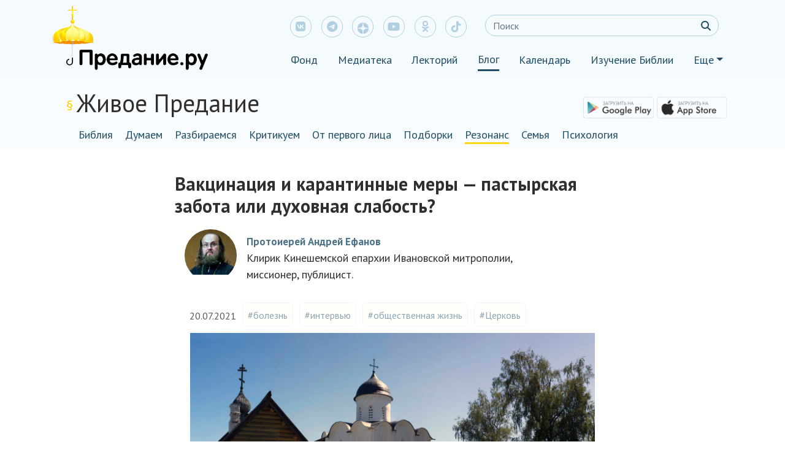

--- FILE ---
content_type: text/html; charset=UTF-8
request_url: https://blog.predanie.ru/article/vaktsinatsiya-i-karantinnye-mery-pastyrskaya-zabota-ili-duhovnaya-slabost/
body_size: 155595
content:
<!DOCTYPE html>
<html lang="ru" xmlns="http://www.w3.org/1999/html">
<head>
    <meta charset="UTF-8"/>
    <meta name="viewport" content="width=device-width" user-scalable=no, maximum-scale=1.0, minimum-scale=1.0>
    <!-- Global site tag (gtag.js) - Google Analytics -->
    <script async src="https://www.googletagmanager.com/gtag/js?id=UA-57449228-6"></script>
    <script src="https://kit.fontawesome.com/1e8328c65e.js" crossorigin="anonymous"></script>
    <script>
      window.dataLayer = window.dataLayer || [];
      function gtag() {
        dataLayer.push(arguments);
      }
      gtag('js', new Date());

      gtag('config', 'UA-57449228-6');
    </script>
    <meta name="yandex-verification" content="e6ad9c2f0d4869b0"/>

    <script src="https://yastatic.net/jquery/3.3.1/jquery.min.js"></script>
    <script src="https://blog.predanie.ru/wp-content/themes/predanie/js/share_buttons.js"></script>
    <script src="https://cdn.jsdelivr.net/npm/popper.js@1.16.0/dist/umd/popper.min.js"></script>
    <script src="https://code.jquery.com/jquery-3.4.1.min.js"></script>
    <script src="https://maxcdn.bootstrapcdn.com/bootstrap/4.0.0/js/bootstrap.min.js"
            integrity="sha384-JZR6Spejh4U02d8jOt6vLEHfe/JQGiRRSQQxSfFWpi1MquVdAyjUar5+76PVCmYl" crossorigin="anonymous">
    </script>
    <script src="https://blog.predanie.ru/wp-content/themes/predanie/js/header_js.js"></script>
    <script src="https://blog.predanie.ru/wp-content/themes/predanie/js/wow.min.js"></script>
    <!--    <script src="--><!--"></script>-->


    <link href="https://fonts.googleapis.com/css?family=PT+Sans:400,400i,700,700i&amp;subset=cyrillic" rel="stylesheet">
    <link href="https://fonts.googleapis.com/css?family=PT+Serif:400,400i,700,700i&amp;subset=cyrillic"
          rel="stylesheet">

    <link rel="stylesheet" href="https://cdnjs.cloudflare.com/ajax/libs/font-awesome/6.4.2/css/all.min.css">
<!--    <link rel="stylesheet" href="https://cdnjs.cloudflare.com/ajax/libs/font-awesome/6.4.2/css/all.css">-->
<!--    <link rel="stylesheet" href="https://cdnjs.cloudflare.com/ajax/libs/font-awesome/6.4.2/css/fontawesome.css">-->


<!--    <link rel="stylesheet" href="https://cdnjs.cloudflare.com/ajax/libs/font-awesome/6.4.2/css/all.min.css"-->
<!--          integrity="sha384-UHRtZLI+pbxtHCWp1t77Bi1L4ZtiqrqD80Kn4Z8NTSRyMA2Fd33n5dQ8lWUE00s/" crossorigin="anonymous">-->
    <link rel="stylesheet" href="https://blog.predanie.ru/wp-content/themes/predanie/bootstrap.min.css">
    <link rel="stylesheet" href="https://blog.predanie.ru/wp-content/themes/predanie/custom.css">
    <link rel="stylesheet" href="https://blog.predanie.ru/wp-content/themes/predanie/animate.css">
<!--    <link rel="stylesheet" href="--><!--">-->



    

    <link rel="shortcut icon" type="image/x-icon" href="/wp-content/themes/predanie/img/ico/favicon.ico"/>
    <link rel="pingback" href="https://blog.predanie.ru/xmlrpc.php"/>
        <!--[if lt IE 9]>
    <script src="https://blog.predanie.ru/wp-content/themes/predanie/js/html5.js" type="text/javascript"></script>
    <![endif]-->
    <link type="text/css" rel="stylesheet"
          href="https://fonts.googleapis.com/css?family=PT+Sans:400,700,400italic&amp;subset=latin,cyrillic">

    
    




    <style type="text/css">			.heateorSssInstagramBackground{background:radial-gradient(circle at 30% 107%,#fdf497 0,#fdf497 5%,#fd5949 45%,#d6249f 60%,#285aeb 90%)}
											.heateor_sss_horizontal_sharing .heateorSssSharing,.heateor_sss_standard_follow_icons_container .heateorSssSharing{
							color: #fff;
						border-width: 0px;
			border-style: solid;
			border-color: transparent;
		}
				.heateor_sss_horizontal_sharing .heateorSssTCBackground{
			color:#666;
		}
				.heateor_sss_horizontal_sharing .heateorSssSharing:hover,.heateor_sss_standard_follow_icons_container .heateorSssSharing:hover{
						border-color: transparent;
		}
		.heateor_sss_vertical_sharing .heateorSssSharing,.heateor_sss_floating_follow_icons_container .heateorSssSharing{
							color: #fff;
						border-width: 0px;
			border-style: solid;
			border-color: transparent;
		}
				.heateor_sss_vertical_sharing .heateorSssTCBackground{
			color:#666;
		}
				.heateor_sss_vertical_sharing .heateorSssSharing:hover,.heateor_sss_floating_follow_icons_container .heateorSssSharing:hover{
						border-color: transparent;
		}
		
		@media screen and (max-width:783px) {.heateor_sss_vertical_sharing{display:none!important}}@media screen and (max-width:783px) {.heateor_sss_floating_follow_icons_container{display:none!important}}</style>
<!-- This site is optimized with the Yoast SEO plugin v9.6 - https://yoast.com/wordpress/plugins/seo/ -->
<title>Вакцинация и карантинные меры — пастырская забота или духовная слабость?</title>
<meta name="description" content="Любой страх побеждается тем, что человек начинает уповать на Бога"/>
<link rel="canonical" href="https://blog.predanie.ru/article/vaktsinatsiya-i-karantinnye-mery-pastyrskaya-zabota-ili-duhovnaya-slabost/" />
<!-- / Yoast SEO plugin. -->

<link rel='dns-prefetch' href='//cdn.jsdelivr.net' />
<link rel='dns-prefetch' href='//code.jquery.com' />
<link rel='dns-prefetch' href='//s.w.org' />
<link rel="alternate" type="application/rss+xml" title="Блог Предание.ру &raquo; Лента комментариев к &laquo;Вакцинация и карантинные меры — пастырская забота или духовная слабость?&raquo;" href="https://blog.predanie.ru/article/vaktsinatsiya-i-karantinnye-mery-pastyrskaya-zabota-ili-duhovnaya-slabost/feed/" />
		<script type="text/javascript">
			window._wpemojiSettings = {"baseUrl":"https:\/\/s.w.org\/images\/core\/emoji\/11.2.0\/72x72\/","ext":".png","svgUrl":"https:\/\/s.w.org\/images\/core\/emoji\/11.2.0\/svg\/","svgExt":".svg","source":{"concatemoji":"https:\/\/blog.predanie.ru\/wp-includes\/js\/wp-emoji-release.min.js?ver=1618487812"}};
			!function(e,a,t){var n,r,o,i=a.createElement("canvas"),p=i.getContext&&i.getContext("2d");function s(e,t){var a=String.fromCharCode;p.clearRect(0,0,i.width,i.height),p.fillText(a.apply(this,e),0,0);e=i.toDataURL();return p.clearRect(0,0,i.width,i.height),p.fillText(a.apply(this,t),0,0),e===i.toDataURL()}function c(e){var t=a.createElement("script");t.src=e,t.defer=t.type="text/javascript",a.getElementsByTagName("head")[0].appendChild(t)}for(o=Array("flag","emoji"),t.supports={everything:!0,everythingExceptFlag:!0},r=0;r<o.length;r++)t.supports[o[r]]=function(e){if(!p||!p.fillText)return!1;switch(p.textBaseline="top",p.font="600 32px Arial",e){case"flag":return s([55356,56826,55356,56819],[55356,56826,8203,55356,56819])?!1:!s([55356,57332,56128,56423,56128,56418,56128,56421,56128,56430,56128,56423,56128,56447],[55356,57332,8203,56128,56423,8203,56128,56418,8203,56128,56421,8203,56128,56430,8203,56128,56423,8203,56128,56447]);case"emoji":return!s([55358,56760,9792,65039],[55358,56760,8203,9792,65039])}return!1}(o[r]),t.supports.everything=t.supports.everything&&t.supports[o[r]],"flag"!==o[r]&&(t.supports.everythingExceptFlag=t.supports.everythingExceptFlag&&t.supports[o[r]]);t.supports.everythingExceptFlag=t.supports.everythingExceptFlag&&!t.supports.flag,t.DOMReady=!1,t.readyCallback=function(){t.DOMReady=!0},t.supports.everything||(n=function(){t.readyCallback()},a.addEventListener?(a.addEventListener("DOMContentLoaded",n,!1),e.addEventListener("load",n,!1)):(e.attachEvent("onload",n),a.attachEvent("onreadystatechange",function(){"complete"===a.readyState&&t.readyCallback()})),(n=t.source||{}).concatemoji?c(n.concatemoji):n.wpemoji&&n.twemoji&&(c(n.twemoji),c(n.wpemoji)))}(window,document,window._wpemojiSettings);
		</script>
		<style type="text/css">
img.wp-smiley,
img.emoji {
	display: inline !important;
	border: none !important;
	box-shadow: none !important;
	height: 1em !important;
	width: 1em !important;
	margin: 0 .07em !important;
	vertical-align: -0.1em !important;
	background: none !important;
	padding: 0 !important;
}
</style>
	<link rel='stylesheet' id='wp-block-library-css'  href='https://blog.predanie.ru/wp-includes/css/dist/block-library/style.min.css?ver=1618487812' type='text/css' media='all' />
<link rel='stylesheet' id='ald-styles-css'  href='https://blog.predanie.ru/wp-content/plugins/ajax-load-more-anything/css/ald-styles.css?ver=1625708384' type='text/css' media='all' />
<link rel='stylesheet' id='bbspoiler-css'  href='https://blog.predanie.ru/wp-content/plugins/bbspoiler/inc/bbspoiler.css?ver=1519293369' type='text/css' media='all' />
<link rel='stylesheet' id='bg_rutube_styles-css'  href='https://blog.predanie.ru/wp-content/plugins/bg-rutube-embed/css/bg_rutube.css?ver=1732811810' type='text/css' media='all' />
<link rel='stylesheet' id='dashicons-css'  href='https://blog.predanie.ru/wp-includes/css/dashicons.min.css?ver=1551171242' type='text/css' media='all' />
<link rel='stylesheet' id='post-views-counter-frontend-css'  href='https://blog.predanie.ru/wp-content/plugins/post-views-counter/css/frontend.css?ver=1623321403' type='text/css' media='all' />
<link rel='stylesheet' id='wp-omnivideo-style-css'  href='https://blog.predanie.ru/wp-content/plugins/wp-omnivideo/assets/public/css/omnivideo.min.css?ver=1732737359' type='text/css' media='all' />
<link rel='stylesheet' id='custom-css'  href='https://blog.predanie.ru/wp-content/themes/predanie/custom.css?ver=1642109777' type='text/css' media='all' />
<link rel='stylesheet' id='heateor_sss_frontend_css-css'  href='https://blog.predanie.ru/wp-content/plugins/sassy-social-share/public/css/sassy-social-share-public.css?ver=1623321405' type='text/css' media='all' />
<link rel='stylesheet' id='heateor_sss_sharing_default_svg-css'  href='https://blog.predanie.ru/wp-content/plugins/sassy-social-share/admin/css/sassy-social-share-svg.css?ver=1623321405' type='text/css' media='all' />
<link rel='stylesheet' id='searchwp-live-search-css'  href='https://blog.predanie.ru/wp-content/plugins/searchwp-live-ajax-search/assets/styles/style.css?ver=1590654263' type='text/css' media='all' />
<script type='text/javascript' src='https://blog.predanie.ru/wp-includes/js/jquery/jquery.js?ver=1567684588'></script>
<script type='text/javascript' src='https://blog.predanie.ru/wp-includes/js/jquery/jquery-migrate.min.js?ver=1502710558'></script>
<script type='text/javascript'>
/* <![CDATA[ */
var title = {"unfolded":"\u0420\u0430\u0437\u0432\u0435\u0440\u043d\u0443\u0442\u044c","folded":"\u0421\u0432\u0435\u0440\u043d\u0443\u0442\u044c"};
/* ]]> */
</script>
<script type='text/javascript' src='https://blog.predanie.ru/wp-content/plugins/bbspoiler/inc/bbspoiler.js?ver=1519293369'></script>
<script type='text/javascript' src='https://blog.predanie.ru/wp-content/themes/predanie/js/all.js?ver=1642109777'></script>
<script type='text/javascript' src='https://cdn.jsdelivr.net/npm/popper.js@1.16.0/dist/umd/popper.min.js?ver=5.1.15'></script>
<script type='text/javascript' src='https://code.jquery.com/jquery-3.4.1.min.js?ver=5.1.15'></script>
<link rel='https://api.w.org/' href='https://blog.predanie.ru/wp-json/' />
<link rel="EditURI" type="application/rsd+xml" title="RSD" href="https://blog.predanie.ru/xmlrpc.php?rsd" />
<link rel="wlwmanifest" type="application/wlwmanifest+xml" href="https://blog.predanie.ru/wp-includes/wlwmanifest.xml" /> 
<meta name="generator" content="WordPress 5.1.15" />
<link rel='shortlink' href='https://blog.predanie.ru/?p=24586' />
<link rel="alternate" type="application/json+oembed" href="https://blog.predanie.ru/wp-json/oembed/1.0/embed?url=https%3A%2F%2Fblog.predanie.ru%2Farticle%2Fvaktsinatsiya-i-karantinnye-mery-pastyrskaya-zabota-ili-duhovnaya-slabost%2F" />
<link rel="alternate" type="text/xml+oembed" href="https://blog.predanie.ru/wp-json/oembed/1.0/embed?url=https%3A%2F%2Fblog.predanie.ru%2Farticle%2Fvaktsinatsiya-i-karantinnye-mery-pastyrskaya-zabota-ili-duhovnaya-slabost%2F&#038;format=xml" />
	<style type="text/css">
		article{
			display: none;
		}

		.btn.loadMoreBtn {
    color: #333333;
    text-align: center;
}

.btn.loadMoreBtn:hover {
    text-decoration: none;
}
	</style>

<!-- Schema & Structured Data For WP v1.9.78 - -->
<script type="application/ld+json" class="saswp-schema-markup-output">
[{"@context":"https:\/\/schema.org","@type":"BlogPosting","@id":"https:\/\/blog.predanie.ru\/article\/vaktsinatsiya-i-karantinnye-mery-pastyrskaya-zabota-ili-duhovnaya-slabost\/#BlogPosting","url":"https:\/\/blog.predanie.ru\/article\/vaktsinatsiya-i-karantinnye-mery-pastyrskaya-zabota-ili-duhovnaya-slabost\/","inLanguage":"ru-RU","mainEntityOfPage":"https:\/\/blog.predanie.ru\/article\/vaktsinatsiya-i-karantinnye-mery-pastyrskaya-zabota-ili-duhovnaya-slabost\/","headline":"\u0412\u0430\u043a\u0446\u0438\u043d\u0430\u0446\u0438\u044f \u0438 \u043a\u0430\u0440\u0430\u043d\u0442\u0438\u043d\u043d\u044b\u0435 \u043c\u0435\u0440\u044b \u2014 \u043f\u0430\u0441\u0442\u044b\u0440\u0441\u043a\u0430\u044f \u0437\u0430\u0431\u043e\u0442\u0430 \u0438\u043b\u0438 \u0434\u0443? ...","description":"\u041b\u044e\u0431\u043e\u0439 \u0441\u0442\u0440\u0430\u0445 \u043f\u043e\u0431\u0435\u0436\u0434\u0430\u0435\u0442\u0441\u044f \u0442\u0435\u043c, \u0447\u0442\u043e \u0447\u0435\u043b\u043e\u0432\u0435\u043a \u043d\u0430\u0447\u0438\u043d\u0430\u0435\u0442 \u0443\u043f\u043e\u0432\u0430\u0442\u044c \u043d\u0430 \u0411\u043e\u0433\u0430","articleBody":"\u0412\u0430\u043a\u0446\u0438\u043d\u0430\u0446\u0438\u044f \u043f\u0440\u043e\u0442\u0438\u0432 \u043a\u043e\u0440\u043e\u043d\u0430\u0432\u0438\u0440\u0443\u0441\u0430 \u0432\u044b\u0437\u0432\u0430\u043b\u0430 \u043d\u0435 \u0442\u043e\u043b\u044c\u043a\u043e \u043c\u0435\u0434\u0438\u0446\u0438\u043d\u0441\u043a\u0438\u0435 \u0441\u043f\u043e\u0440\u044b, \u043d\u043e \u0438 \u0432\u0441\u043f\u043b\u0435\u0441\u043a \u043a\u043e\u043d\u0441\u043f\u0438\u0440\u043e\u043b\u043e\u0433\u0438\u0447\u0435\u0441\u043a\u0438\u0445 \u0442\u0435\u043e\u0440\u0438\u0439. \u0421\u043f\u043e\u0440\u044b \u0441\u0440\u0435\u0434\u0438 \u0432\u0435\u0440\u0443\u044e\u0449\u0438\u0445 \u043f\u043e\u0434\u0447\u0430\u0441 \u0434\u043e\u0445\u043e\u0434\u044f\u0442 \u0434\u043e \u0440\u0430\u0441\u043a\u043e\u043b\u0430 \u043d\u0430 \u0434\u0432\u0430 \u043b\u0430\u0433\u0435\u0440\u044f. \u0417\u0430 \u043f\u043e\u0440\u0446\u0438\u0435\u0439 \u0437\u0434\u0440\u0430\u0432\u043e\u043c\u044b\u0441\u043b\u0438\u044f \u043c\u044b \u043e\u0431\u0440\u0430\u0442\u0438\u043b\u0438\u0441\u044c \u043a \u043a\u043b\u0438\u0440\u0438\u043a\u0443 \u041a\u0438\u043d\u0435\u0448\u0435\u043c\u0441\u043a\u043e\u0439 \u0435\u043f\u0430\u0440\u0445\u0438\u0438 \u0418\u0432\u0430\u043d\u043e\u0432\u0441\u043a\u043e\u0439 \u043c\u0438\u0442\u0440\u043e\u043f\u043e\u043b\u0438\u0438 \u043f\u0440\u043e\u0442\u043e\u0438\u0435\u0440\u0435\u044e \u0410\u043d\u0434\u0440\u0435\u044e \u0415\u0444\u0430\u043d\u043e\u0432\u0443 \u2014 \u043c\u0438\u0441\u0441\u0438\u043e\u043d\u0435\u0440\u0443, \u043f\u0443\u0431\u043b\u0438\u0446\u0438\u0441\u0442\u0443, \u0432\u0435\u0434\u0443\u0449\u0435\u043c\u0443 \u0431\u043b\u043e\u0433 \u0432 \u0441\u0435\u0442\u0438.    \u2014 \u0412\u0432\u0435\u0434\u0435\u043d\u0438\u0435 QR-\u043a\u043e\u0434\u043e\u0432 \u0432 \u041c\u043e\u0441\u043a\u0432\u0435 \u043e\u0431\u043e\u0441\u0442\u0440\u0438\u043b\u043e \u0434\u0438\u0441\u043a\u0443\u0441\u0441\u0438\u044e \u043c\u0435\u0436\u0434\u0443 \u0441\u0442\u043e\u0440\u043e\u043d\u043d\u0438\u043a\u0430\u043c\u0438 \u0438 \u043f\u0440\u043e\u0442\u0438\u0432\u043d\u0438\u043a\u0430\u043c\u0438 \u0432\u0430\u043a\u0446\u0438\u043d\u0430\u0446\u0438\u0438. \u041c\u043d\u043e\u0433\u043e \u0440\u0430\u0437\u043d\u043e\u0433\u043b\u0430\u0441\u0438\u0439 \u0438 \u0432 \u0441\u0440\u0435\u0434\u0435 \u0432\u0435\u0440\u0443\u044e\u0449\u0438\u0445. \u041a\u0430\u043a \u0432\u044b \u043e\u0442\u043d\u043e\u0441\u0438\u0442\u0435\u0441\u044c \u043a \u043e\u0431\u044f\u0437\u0430\u0442\u0435\u043b\u044c\u043d\u043e\u043c\u0443 \u0432\u0430\u043a\u0446\u0438\u043d\u0438\u0440\u043e\u0432\u0430\u043d\u0438\u044e? \u041d\u0435 \u043d\u0430\u0440\u0443\u0448\u0430\u044e\u0442\u0441\u044f \u043b\u0438 \u0437\u0434\u0435\u0441\u044c \u043f\u0440\u0430\u0432\u0430 \u0447\u0435\u043b\u043e\u0432\u0435\u043a\u0430, \u0432\u0435\u0434\u044c \u043e\u043d \u0432 \u0441\u043e\u0441\u0442\u043e\u044f\u043d\u0438\u0438 \u0441\u0430\u043c \u043e\u0446\u0435\u043d\u0438\u0432\u0430\u0442\u044c \u0440\u0438\u0441\u043a\u0438 \u043e\u0442 \u0432\u043e\u0437\u043c\u043e\u0436\u043d\u043e\u0433\u043e \u0437\u0430\u0440\u0430\u0436\u0435\u043d\u0438\u044f \u0438 \u043f\u043e\u0441\u043b\u0435\u0434\u0441\u0442\u0432\u0438\u0439 \u043f\u0440\u0438\u0432\u0438\u0432\u043a\u0438 \u0434\u043b\u044f \u0441\u0432\u043e\u0435\u0433\u043e \u0437\u0434\u043e\u0440\u043e\u0432\u044c\u044f.    \u2014 \u0421\u0435\u0433\u043e\u0434\u043d\u044f \u0432\u0430\u0436\u043d\u043e \u0441\u043e\u0431\u043b\u044e\u0434\u0430\u0442\u044c \u0432\u0441\u0435 \u043d\u0435\u043e\u0431\u0445\u043e\u0434\u0438\u043c\u044b\u0435 \u043c\u0435\u0440\u044b \u043f\u0440\u043e\u0444\u0438\u043b\u0430\u043a\u0442\u0438\u043a\u0438, \u0441\u0442\u0430\u0440\u0430\u0442\u044c\u0441\u044f \u043d\u0435 \u0437\u0430\u0440\u0430\u0437\u0438\u0442\u044c \u0434\u0440\u0443\u0433\u043e\u0433\u043e \u0447\u0435\u043b\u043e\u0432\u0435\u043a\u0430. \u0412 \u043e\u043f\u0440\u0435\u0434\u0435\u043b\u0435\u043d\u043d\u043e\u0439 \u043c\u0435\u0440\u0435 \u044d\u0442\u043e \u0441\u043e\u043f\u0440\u044f\u0436\u0435\u043d\u043e \u0441 \u043f\u043e\u043d\u044f\u0442\u0438\u0435\u043c \u0433\u0440\u0435\u0445\u0430: \u0435\u0441\u043b\u0438 \u0447\u0435\u043b\u043e\u0432\u0435\u043a \u0438\u043c\u0435\u0435\u0442 \u0432\u043e\u0437\u043c\u043e\u0436\u043d\u043e\u0441\u0442\u044c \u043d\u0435 \u043f\u0440\u0438\u0447\u0438\u043d\u044f\u0442\u044c \u0432\u0440\u0435\u0434 \u0434\u0440\u0443\u0433\u043e\u043c\u0443, \u043e\u043d \u0434\u043e\u043b\u0436\u0435\u043d \u044d\u0442\u043e \u0434\u0435\u043b\u0430\u0442\u044c. \u042f \u0433\u043e\u0432\u043e\u0440\u044e \u0441\u0435\u0439\u0447\u0430\u0441 \u043e \u0441\u0443\u0449\u0435\u0441\u0442\u0432\u0443\u044e\u0449\u0438\u0445 \u043c\u0435\u0440\u0430\u0445, \u0432 \u0447\u0430\u0441\u0442\u043d\u043e\u0441\u0442\u0438, \u043e \u043c\u0430\u0441\u043e\u0447\u043d\u043e\u043c \u0440\u0435\u0436\u0438\u043c\u0435.    \u0421 \u0432\u0430\u043a\u0446\u0438\u043d\u0438\u0440\u043e\u0432\u0430\u043d\u0438\u0435\u043c \u0441\u0438\u0442\u0443\u0430\u0446\u0438\u044f \u0442\u0430\u043a\u043e\u0432\u0430: \u0443 \u043b\u044e\u0434\u0435\u0439 \u043d\u0435\u0442 \u0434\u043e\u0432\u0435\u0440\u0438\u044f \u043a \u043f\u0440\u0438\u0432\u0438\u0432\u043a\u0435 \u043e\u0442 \u043a\u043e\u0440\u043e\u043d\u0430\u0432\u0438\u0440\u0443\u0441\u0430. \u041b\u044e\u0431\u0430\u044f \u043d\u043e\u0432\u0430\u044f \u0432\u0430\u043a\u0446\u0438\u043d\u0430, \u043d\u043e\u0432\u043e\u0435 \u043b\u0435\u043a\u0430\u0440\u0441\u0442\u0432\u043e \u0434\u043e\u043b\u0436\u043d\u044b \u043f\u0440\u043e\u0445\u043e\u0434\u0438\u0442\u044c \u043f\u0440\u043e\u0432\u0435\u0440\u043a\u0443 \u0432 \u0442\u0435\u0447\u0435\u043d\u0438\u0435 \u043d\u0435\u0441\u043a\u043e\u043b\u044c\u043a\u0438\u0445 \u043b\u0435\u0442. \u0411\u044b\u0432\u0430\u044e\u0442 \u043e\u0442\u043b\u043e\u0436\u0435\u043d\u043d\u044b\u0435 \u043f\u043e\u0441\u043b\u0435\u0434\u0441\u0442\u0432\u0438\u044f, \u043a\u043e\u0442\u043e\u0440\u044b\u0435 \u043c\u043e\u0433\u0443\u0442 \u043f\u043e\u0432\u043b\u0438\u044f\u0442\u044c \u043d\u0430 \u0437\u0434\u043e\u0440\u043e\u0432\u044c\u0435 \u0447\u0435\u043b\u043e\u0432\u0435\u043a\u0430 \u0441\u043f\u0443\u0441\u0442\u044f \u043a\u0430\u043a\u043e\u0435-\u0442\u043e \u0432\u0440\u0435\u043c\u044f. \u041f\u043e\u044d\u0442\u043e\u043c\u0443, \u043f\u0440\u0438\u0432\u0438\u0432\u0430\u0442\u044c\u0441\u044f \u0438\u043b\u0438 \u043d\u0435\u0442, \u0447\u0435\u043b\u043e\u0432\u0435\u043a \u0434\u043e\u043b\u0436\u0435\u043d \u0440\u0435\u0448\u0430\u0442\u044c \u0441\u0430\u043c. \u041a\u043e\u0433\u0434\u0430 \u0442\u043e\u043b\u044c\u043a\u043e \u043f\u043e\u044f\u0432\u0438\u043b\u0430\u0441\u044c \u0432\u0430\u043a\u0446\u0438\u043d\u0430, \u0431\u044b\u043b\u0430 \u0438\u043d\u0444\u043e\u0440\u043c\u0430\u0446\u0438\u044f, \u0447\u0442\u043e \u043f\u0440\u0438\u0432\u0438\u0432\u0430\u0442\u044c\u0441\u044f \u043d\u0435\u0436\u0435\u043b\u0430\u0442\u0435\u043b\u044c\u043d\u043e \u043d\u0435\u043a\u043e\u0442\u043e\u0440\u044b\u043c \u0433\u0440\u0443\u043f\u043f\u0430\u043c \u0441 \u043e\u043f\u0440\u0435\u0434\u0435\u043b\u0435\u043d\u043d\u044b\u043c\u0438 \u0431\u043e\u043b\u0435\u0437\u043d\u044f\u043c\u0438, \u0430 \u0441\u0435\u0439\u0447\u0430\u0441 \u0443\u0441\u0442\u0430\u043d\u043e\u0432\u043a\u0430 \u2014 \u043f\u0440\u0438\u0432\u0438\u0442\u044c \u0432\u0441\u0435\u0445.    \u041e\u0431\u044f\u0437\u0430\u0442\u0435\u043b\u044c\u043d\u0430\u044f \u0432\u0430\u043a\u0446\u0438\u043d\u0430\u0446\u0438\u044f, \u043d\u0430 \u043c\u043e\u0439 \u0432\u0437\u0433\u043b\u044f\u0434, \u043c\u043e\u0436\u0435\u0442 \u0441\u0443\u0449\u0435\u0441\u0442\u0432\u043e\u0432\u0430\u0442\u044c \u0434\u043b\u044f \u0433\u0440\u0443\u043f\u043f \u043d\u0430\u0441\u0435\u043b\u0435\u043d\u0438\u044f, \u0441\u0432\u044f\u0437\u0430\u043d\u043d\u044b\u0445 \u0432 \u0441\u0432\u043e\u0435\u0439 \u043f\u0440\u043e\u0444\u0435\u0441\u0441\u0438\u0438 \u0441 \u0434\u0440\u0443\u0433\u0438\u043c\u0438 \u043b\u044e\u0434\u044c\u043c\u0438. \u041d\u043e \u043e\u0431\u044f\u0437\u0430\u0442\u044c \u0432\u0441\u0435 \u043d\u0430\u0441\u0435\u043b\u0435\u043d\u0438\u0435 \u043f\u0440\u0438\u0432\u0438\u0432\u0430\u0442\u044c\u0441\u044f \u043d\u0435 \u0432\u043f\u0440\u0430\u0432\u0435 \u0440\u0435\u0448\u0430\u0442\u044c \u043d\u0438\u043a\u0442\u043e. \u042d\u0442\u043e \u043f\u0440\u0430\u0432\u043e \u0447\u0435\u043b\u043e\u0432\u0435\u043a\u0430.     \u2014 \u041c\u0438\u0442\u0440\u043e\u043f\u043e\u043b\u0438\u0442 \u0418\u043b\u0430\u0440\u0438\u043e\u043d (\u0410\u043b\u0444\u0435\u0435\u0432) \u0441\u043a\u0430\u0437\u0430\u043b: \u00ab\u041d\u0435 \u043f\u0440\u0438\u0432\u0438\u0442\u044b\u0435 \u043e\u0442 \u043a\u043e\u0440\u043e\u043d\u0430\u0432\u0438\u0440\u0443\u0441\u0430 \u043b\u044e\u0434\u0438, \u0437\u0430\u0440\u0430\u0437\u0438\u0432\u0448\u0438\u0435 \u0434\u0440\u0443\u0433\u0438\u0445 \u0438 \u0441\u0442\u0430\u0432\u0448\u0438\u0435 \u043f\u0440\u0438\u0447\u0438\u043d\u043e\u0439 \u0438\u0445 \u0441\u043c\u0435\u0440\u0442\u0438, \u0431\u0443\u0434\u0443\u0442 \u0437\u0430\u043c\u0430\u043b\u0438\u0432\u0430\u0442\u044c \u0441\u0432\u043e\u0439 \u0433\u0440\u0435\u0445 \u0432\u0441\u044e \u0436\u0438\u0437\u043d\u044c\u00bb.    \u2014 \u0412\u0430\u043a\u0446\u0438\u043d\u0430 \u043d\u0435 \u0434\u0430\u0435\u0442 \u0433\u0430\u0440\u0430\u043d\u0442\u0438\u0439, \u0447\u0442\u043e \u0442\u044b \u043d\u0435 \u0437\u0430\u0440\u0430\u0437\u0438\u0448\u044c\u0441\u044f \u0441\u0430\u043c \u0438\u043b\u0438 \u043d\u0435 \u0437\u0430\u0440\u0430\u0437\u0438\u0448\u044c \u0434\u0440\u0443\u0433\u043e\u0433\u043e. \u0413\u0440\u0435\u0445\u0430 \u0432 \u043e\u0442\u043a\u0430\u0437\u0435 \u043e\u0442 \u0432\u0430\u043a\u0446\u0438\u043d\u0430\u0446\u0438\u0438 \u044f \u043d\u0435 \u0432\u0438\u0436\u0443. \u0410 \u0432\u043e\u0442 \u043f\u0440\u0438\u043d\u0443\u0436\u0434\u0435\u043d\u0438\u0435 \u043a \u0432\u0430\u043a\u0446\u0438\u043d\u0430\u0446\u0438\u0438 \u0441\u0447\u0438\u0442\u0430\u044e \u043d\u0435\u0434\u043e\u043f\u0443\u0441\u0442\u0438\u043c\u044b\u043c. \u041d\u0430\u0441 \u0438 \u0442\u0430\u043a \u0441\u0442\u0430\u0440\u0430\u044e\u0442\u0441\u044f \u043f\u0440\u0438\u0442\u0435\u0441\u043d\u0438\u0442\u044c \u0432 \u043d\u0430\u0448\u0438\u0445 \u0435\u0441\u0442\u0435\u0441\u0442\u0432\u0435\u043d\u043d\u044b\u0445 \u0441\u0432\u043e\u0431\u043e\u0434\u0430\u0445. \u0427\u0435\u043b\u043e\u0432\u0435\u043a\u0430 \u0411\u043e\u0433 \u043d\u0435 \u0441\u0442\u0435\u0441\u043d\u044f\u0435\u0442 \u0442\u0430\u043a, \u043a\u0430\u043a \u043c\u044b \u0434\u0440\u0443\u0433 \u0434\u0440\u0443\u0433\u0430 \u0441\u0442\u0435\u0441\u043d\u044f\u0435\u043c. \u0417\u0430\u043f\u043e\u0432\u0435\u0434\u0438 \u0411\u043e\u0436\u0438\u0438 \u043b\u0435\u0433\u0447\u0435, \u0447\u0435\u043c \u0442\u0435 \u043e\u0431\u044f\u0437\u0430\u043d\u043d\u043e\u0441\u0442\u0438, \u043a\u043e\u0442\u043e\u0440\u044b\u0435 \u043c\u044b \u0432\u043e\u0437\u043b\u0430\u0433\u0430\u0435\u043c \u0434\u0440\u0443\u0433 \u043d\u0430 \u0434\u0440\u0443\u0433\u0430. \u0418 \u0431\u043e\u043b\u0435\u0435 \u0442\u043e\u0433\u043e, \u0437\u0430 \u0411\u043e\u0433\u0430 \u0440\u0435\u0448\u0430\u0442\u044c, \u0447\u0442\u043e \u044f\u0432\u043b\u044f\u0435\u0442\u0441\u044f \u0433\u0440\u0435\u0445\u043e\u043c, \u0430 \u0447\u0442\u043e \u043d\u0435\u0442, \u044d\u0442\u043e \u0441\u043e\u0432\u0441\u0435\u043c \u0443\u0436 \u043d\u0435\u043f\u0440\u0430\u0432\u0438\u043b\u044c\u043d\u043e.    \u2014 \u0410 \u0435\u0441\u043b\u0438 \u0432\u0430\u043a\u0446\u0438\u043d\u0438\u0440\u043e\u0432\u0430\u0442\u044c\u0441\u044f \u043d\u0435 \u0431\u043b\u0430\u0433\u043e\u0441\u043b\u043e\u0432\u043b\u044f\u0435\u0442 \u0434\u0443\u0445\u043e\u0432\u043d\u0438\u043a? \u0418\u043b\u0438, \u043d\u0430\u043e\u0431\u043e\u0440\u043e\u0442, \u043d\u0430\u0441\u0442\u043e\u044f\u0442\u0435\u043b\u044c\u043d\u043e \u0440\u0435\u043a\u043e\u043c\u0435\u043d\u0434\u0443\u0435\u0442? \u0418\u043c\u0435\u0435\u0442 \u043b\u0438 \u043e\u043d \u0442\u0430\u043a\u043e\u0435 \u043f\u0440\u0430\u0432\u043e?    \u2014 \u041b\u0438\u0447\u043d\u043e \u044f \u043d\u0438\u043a\u043e\u043c\u0443 \u043d\u0435 \u0434\u0430\u044e \u0440\u0435\u043a\u043e\u043c\u0435\u043d\u0434\u0430\u0446\u0438\u0439, \u043f\u0440\u0438\u0432\u0438\u0432\u0430\u0442\u044c\u0441\u044f \u0438\u043b\u0438 \u043d\u0435\u0442. \u041a \u0441\u0432\u044f\u0449\u0435\u043d\u043d\u0438\u043a\u0443 \u043f\u0440\u0438\u043d\u044f\u0442\u043e \u043e\u0431\u0440\u0430\u0449\u0430\u0442\u044c\u0441\u044f \u043f\u043e \u043f\u043e\u0432\u043e\u0434\u0443 \u043b\u044e\u0431\u043e\u0439 \u0431\u044b\u0442\u043e\u0432\u043e\u0439 \u0441\u0438\u0442\u0443\u0430\u0446\u0438\u0438, \u043d\u043e \u0432\u0441\u0435-\u0442\u0430\u043a\u0438 \u0441\u0432\u044f\u0449\u0435\u043d\u043d\u0438\u043a \u2014 \u044d\u0442\u043e \u0434\u0443\u0445\u043e\u0432\u043d\u044b\u0439 \u043d\u0430\u0441\u0442\u0430\u0432\u043d\u0438\u043a, \u0438 \u043e\u043d \u043d\u0435 \u0434\u043e\u043b\u0436\u0435\u043d \u0440\u0430\u0437\u0434\u0430\u0432\u0430\u0442\u044c \u0441\u043e\u0432\u0435\u0442\u044b, \u043d\u0435 \u043e\u0442\u043d\u043e\u0441\u044f\u0449\u0438\u0435\u0441\u044f \u043a \u0434\u0443\u0445\u043e\u0432\u043d\u043e\u0439 \u0436\u0438\u0437\u043d\u0438: \u043f\u043e\u043a\u0443\u043f\u0430\u0442\u044c \u0438\u043b\u0438 \u043d\u0435 \u043f\u043e\u043a\u0443\u043f\u0430\u0442\u044c \u043a\u0432\u0430\u0440\u0442\u0438\u0440\u0443, \u0440\u0430\u0437\u0432\u043e\u0434\u0438\u0442\u044c\u0441\u044f, \u0436\u0435\u043d\u0438\u0442\u044c\u0441\u044f \u0438 \u0442. \u0434. \u041d\u0435\u0434\u0430\u0432\u043d\u043e \u0431\u044b\u043b\u0430 \u0441\u0438\u0442\u0443\u0430\u0446\u0438\u044f: \u0441\u0432\u044f\u0449\u0435\u043d\u043d\u0438\u043a \u0434\u0430\u043b \u0441\u043e\u0432\u0435\u0442 \u043f\u0440\u0438\u0445\u043e\u0436\u0430\u043d\u043a\u0435 \u0440\u0430\u0437\u0432\u0435\u0441\u0442\u0438\u0441\u044c \u043d\u0430 \u043e\u0441\u043d\u043e\u0432\u0430\u043d\u0438\u0438 \u0442\u043e\u0433\u043e, \u0447\u0442\u043e \u043c\u0443\u0436 \u043d\u0435\u0432\u0435\u0440\u0443\u044e\u0449\u0438\u0439, \u0432 \u0445\u0440\u0430\u043c \u043d\u0435 \u0445\u043e\u0434\u0438\u0442, \u0434\u0435\u0442\u0435\u0439 \u0432 \u0432\u0435\u0440\u0435 \u043d\u0435 \u0432\u043e\u0441\u043f\u0438\u0442\u044b\u0432\u0430\u0435\u0442. \u041d\u043e \u043e\u043d\u0430 \u0436\u0435 \u0438 \u0441\u0430\u043c\u0430 \u0432\u0441\u0442\u0443\u043f\u0430\u043b\u0430 \u0432 \u0431\u0440\u0430\u043a \u043d\u0435\u0432\u043e\u0446\u0435\u0440\u043a\u043e\u0432\u043b\u0435\u043d\u043d\u043e\u0439. \u0418 \u0432\u043c\u0435\u0441\u0442\u043e \u0442\u043e\u0433\u043e, \u0447\u0442\u043e\u0431\u044b \u043f\u043e\u0441\u043e\u0432\u0435\u0442\u043e\u0432\u0430\u0442\u044c \u0435\u0439 \u043d\u0435\u0441\u0442\u0438 \u0442\u044f\u0433\u043e\u0442\u044b \u0441\u0432\u043e\u0435\u0433\u043e \u0441\u0443\u043f\u0440\u0443\u0436\u0435\u0441\u0442\u0432\u0430, \u043e\u043d \u0434\u0430\u043b \u0441\u043e\u0432\u0435\u0442 \u0440\u0430\u0437\u0432\u0435\u0441\u0442\u0438\u0441\u044c. \u041d\u0430\u0434\u0435\u044e\u0441\u044c, \u043e\u043d\u0430 \u0435\u043c\u0443 \u043d\u0435 \u043f\u043e\u0441\u043b\u0435\u0434\u043e\u0432\u0430\u043b\u0430.    \u0412 \u0432\u043e\u043f\u0440\u043e\u0441\u0435 \u0432\u0430\u043a\u0446\u0438\u043d\u0430\u0446\u0438\u0438 \u0441\u0432\u044f\u0449\u0435\u043d\u043d\u0438\u043a \u043c\u043e\u0436\u0435\u0442 \u043e\u0447\u0435\u043d\u044c \u043c\u044f\u0433\u043a\u043e \u043f\u043e\u0441\u043e\u0432\u0435\u0442\u043e\u0432\u0430\u0442\u044c \u043d\u0430 \u043e\u0441\u043d\u043e\u0432\u0430\u043d\u0438\u0438 \u0441\u043e\u0431\u0441\u0442\u0432\u0435\u043d\u043d\u043e\u0433\u043e \u043f\u0440\u0438\u043c\u0435\u0440\u0430. \u041d\u0430\u043f\u0440\u0438\u043c\u0435\u0440, \u044f \u0432\u0430\u043a\u0446\u0438\u043d\u0438\u0440\u043e\u0432\u0430\u043b\u0441\u044f \u0438 \u043d\u0435 \u0432\u0438\u0436\u0443 \u0432 \u044d\u0442\u043e\u043c \u043d\u0438\u0447\u0435\u0433\u043e \u043f\u043b\u043e\u0445\u043e\u0433\u043e, \u0438\u043b\u0438, \u043d\u0430\u043e\u0431\u043e\u0440\u043e\u0442, \u044f \u043d\u0435 \u0432\u0430\u043a\u0446\u0438\u043d\u0438\u0440\u0443\u044e\u0441\u044c \u043f\u043e \u0442\u0430\u043a\u043e\u0439-\u0442\u043e \u043f\u0440\u0438\u0447\u0438\u043d\u0435. \u041d\u043e \u043b\u0443\u0447\u0448\u0435 \u0434\u0430\u0436\u0435 \u044d\u0442\u043e\u0433\u043e \u0438\u0437\u0431\u0435\u0433\u0430\u0442\u044c. \u0418 \u0441\u043e\u0432\u0441\u0435\u043c \u043d\u0435\u0434\u043e\u043f\u0443\u0441\u0442\u0438\u043c\u043e \u0441\u043e \u0441\u0442\u043e\u0440\u043e\u043d\u044b \u0441\u0432\u044f\u0449\u0435\u043d\u043d\u0438\u043a\u043e\u0432 \u0438 \u0438\u0435\u0440\u0430\u0440\u0445\u043e\u0432 \u0434\u0430\u0432\u0430\u0442\u044c \u0447\u0435\u0442\u043a\u0438\u0435 \u0440\u0435\u043a\u043e\u043c\u0435\u043d\u0434\u0430\u0446\u0438\u0438 \u043f\u043e \u043f\u043e\u0432\u043e\u0434\u0443 \u0432\u0430\u043a\u0446\u0438\u043d\u0430\u0446\u0438\u0438. \u042d\u0442\u043e \u0432\u043e\u043f\u0440\u043e\u0441 \u043d\u0435 \u0434\u0443\u0445\u043e\u0432\u043d\u044b\u0439. \u0421\u0432\u044f\u0449\u0435\u043d\u043d\u0438\u043a \u2014 \u043d\u0435 \u0441\u043f\u0435\u0446\u0438\u0430\u043b\u0438\u0441\u0442 \u0432 \u0434\u0430\u043d\u043d\u043e\u0439 \u043e\u0431\u043b\u0430\u0441\u0442\u0438. \u0426\u0435\u043d\u0430 \u0435\u0433\u043e \u043e\u0448\u0438\u0431\u043a\u0438 \u043c\u043e\u0436\u0435\u0442 \u0431\u044b\u0442\u044c \u043e\u0447\u0435\u043d\u044c \u0432\u0435\u043b\u0438\u043a\u0430. \u0414\u043b\u044f \u043e\u0434\u043d\u0438\u0445 \u043b\u044e\u0434\u0435\u0439 \u0432\u0430\u043a\u0446\u0438\u043d\u0430\u0446\u0438\u044f \u2014 \u0441\u043f\u0430\u0441\u0435\u043d\u0438\u0435 \u0436\u0438\u0437\u043d\u0438. \u0414\u043b\u044f \u0434\u0440\u0443\u0433\u0438\u0445, \u043f\u0440\u0438 \u043d\u0430\u043b\u0438\u0447\u0438\u0438 \u0441\u043e\u043f\u0443\u0442\u0441\u0442\u0432\u0443\u044e\u0449\u0438\u0445 \u0437\u0430\u0431\u043e\u043b\u0435\u0432\u0430\u043d\u0438\u0439, \u043e\u043d\u0430 \u043c\u043e\u0436\u0435\u0442 \u043f\u0440\u0438\u0432\u0435\u0441\u0442\u0438 \u043a \u0441\u043c\u0435\u0440\u0442\u0438.     \u041f\u0440\u0438\u0432\u0438\u0432\u043e\u0447\u043d\u0438\u043a\u0438 \u0438 \u0430\u043d\u0442\u0438\u043f\u0440\u0438\u0432\u0438\u0432\u043e\u0447\u043d\u0438\u043a\u0438: \u043d\u043e\u0432\u044b\u0439 \u0440\u0430\u0441\u043a\u043e\u043b \u0432 \u043e\u0431\u0449\u0435\u0441\u0442\u0432\u0435    \u041f\u0440\u043e\u0442\u043e\u0438\u0435\u0440\u0435\u0439 \u0410\u043d\u0434\u0440\u0435\u0439 \u0415\u0444\u0430\u043d\u043e\u0432    \u2014 \u041d\u0435 \u044f\u0432\u043b\u044f\u0435\u0442\u0441\u044f \u043b\u0438 \u043f\u0440\u043e\u0442\u0438\u0432\u043e\u0441\u0442\u043e\u044f\u043d\u0438\u0435 \u043c\u0435\u0436\u0434\u0443 \u043f\u0440\u0438\u0432\u0438\u0432\u043e\u0447\u043d\u0438\u043a\u0430\u043c\u0438 \u0438 \u0430\u043d\u0442\u0438\u043f\u0440\u0438\u0432\u0438\u0432\u043e\u0447\u043d\u0438\u043a\u0430\u043c\u0438 \u0441\u043f\u0435\u0446\u0438\u0430\u043b\u044c\u043d\u043e \u0440\u0430\u0437\u0434\u0443\u0442\u044b\u043c \u0441\u043e\u0446\u0438\u0430\u043b\u044c\u043d\u044b\u043c\u0438 \u0441\u0435\u0442\u044f\u043c\u0438 \u0438 \u043d\u043e\u0432\u043e\u0441\u0442\u043d\u044b\u043c\u0438 \u043f\u0440\u043e\u0433\u0440\u0430\u043c\u043c\u0430\u043c\u0438? \u0414\u043e\u043f\u0443\u0441\u043a\u0430\u0435\u0442\u0435 \u043b\u0438 \u0432\u044b, \u0447\u0442\u043e \u044d\u0442\u043e \u0434\u0435\u043b\u0430\u0435\u0442\u0441\u044f \u0443\u043c\u044b\u0448\u043b\u0435\u043d\u043d\u043e, \u0441 \u0446\u0435\u043b\u044c\u044e \u0440\u0430\u0441\u043a\u043e\u043b\u0430 \u043e\u0431\u0449\u0435\u0441\u0442\u0432\u0430 \u0438 \u0440\u0430\u0437\u043e\u0431\u0449\u0435\u043d\u0438\u044f \u043b\u044e\u0434\u0435\u0439?     \u2014 \u041d\u0435\u043a\u043e\u0442\u043e\u0440\u044b\u0435 \u0438\u0437\u0432\u0435\u0441\u0442\u043d\u044b\u0435 \u0438 \u0443\u0432\u0430\u0436\u0430\u0435\u043c\u044b\u0435 \u0441\u0432\u044f\u0449\u0435\u043d\u043d\u0438\u043a\u0438 \u0432\u0438\u0434\u044f\u0442 \u043e\u043f\u0440\u0435\u0434\u0435\u043b\u0435\u043d\u043d\u044b\u0439 \u0443\u043f\u0440\u0430\u0432\u043b\u044f\u0435\u043c\u044b\u0439 \u043f\u0440\u043e\u0446\u0435\u0441\u0441 \u0432\u043e \u0432\u0441\u0435\u043c, \u0447\u0442\u043e \u043f\u0440\u043e\u0438\u0441\u0445\u043e\u0434\u0438\u0442 \u0441\u0435\u0433\u043e\u0434\u043d\u044f. \u0412\u043e\u0437\u043c\u043e\u0436\u043d\u043e, \u0435\u0441\u0442\u044c \u0441\u0438\u043b\u044b, \u043a\u043e\u0442\u043e\u0440\u044b\u0435 \u043b\u043e\u0431\u0431\u0438\u0440\u0443\u044e\u0442 \u0441\u0432\u043e\u0438 \u0438\u043d\u0442\u0435\u0440\u0435\u0441\u044b, \u0432\u043b\u0438\u044f\u044f \u043d\u0430 \u0432\u043b\u0430\u0441\u0442\u0438\u0442\u0435\u043b\u0435\u0439 \u0434\u0443\u043c. \u041d\u043e \u0431\u043e\u043b\u044c\u0448\u0438\u043d\u0441\u0442\u0432\u043e \u0441\u043e\u0446\u0438\u0430\u043b\u044c\u043d\u044b\u0445 \u0441\u043f\u0438\u043a\u0435\u0440\u043e\u0432 \u2014 \u043b\u044e\u0434\u0438 \u0441\u0430\u043c\u043e\u0441\u0442\u043e\u044f\u0442\u0435\u043b\u044c\u043d\u044b\u0435, \u0438 \u0438\u043c\u0438 \u0440\u0443\u043a\u043e\u0432\u043e\u0434\u0438\u0442\u044c \u0441\u043b\u043e\u0436\u043d\u043e. \u041e\u043d\u0438 \u0432\u044b\u0440\u0430\u0436\u0430\u044e\u0442 \u0441\u0432\u043e\u0435 \u043c\u043d\u0435\u043d\u0438\u0435 \u0438 \u043c\u043d\u0435\u043d\u0438\u0435 \u043e\u0431\u0449\u0435\u0441\u0442\u0432\u0430. \u042f \u0441\u0430\u043c \u0431\u043b\u043e\u0433\u0435\u0440. \u0418 \u043c\u043d\u0435 \u043d\u0435\u0432\u043e\u0437\u043c\u043e\u0436\u043d\u043e \u0432\u043d\u0443\u0448\u0438\u0442\u044c, \u0447\u0442\u043e \u043f\u0443\u0431\u043b\u0438\u043a\u043e\u0432\u0430\u0442\u044c, \u0435\u0441\u043b\u0438 \u044d\u0442\u043e \u043f\u0440\u043e\u0442\u0438\u0432\u043e\u0440\u0435\u0447\u0438\u0442 \u043c\u043e\u0435\u043c\u0443 \u043c\u043d\u0435\u043d\u0438\u044e.     \u041f\u043e\u043d\u044f\u0442\u043d\u043e, \u0447\u0442\u043e \u0435\u0441\u0442\u044c \u043b\u044e\u0434\u0438, \u043a\u043e\u0442\u043e\u0440\u044b\u0435 \u0440\u0430\u0431\u043e\u0442\u0430\u044e\u0442 \u0437\u0430 \u0434\u0435\u043d\u044c\u0433\u0438. \u041d\u043e, \u043f\u043e\u0432\u0442\u043e\u0440\u044e\u0441\u044c, \u0431\u043e\u043b\u044c\u0448\u0438\u043d\u0441\u0442\u0432\u043e \u0441\u043f\u0438\u043a\u0435\u0440\u043e\u0432 \u043f\u0440\u043e\u0441\u0442\u043e \u0432\u044b\u0440\u0430\u0436\u0430\u044e\u0442 \u043e\u0431\u0449\u0435\u0441\u0442\u0432\u0435\u043d\u043d\u043e\u0435 \u043c\u043d\u0435\u043d\u0438\u0435, \u043a\u043e\u0442\u043e\u0440\u043e\u0435 \u0438\u043c \u0431\u043b\u0438\u0437\u043a\u043e. \u0422\u0435\u043c\u0430 \u0432\u0430\u043a\u0446\u0438\u043d\u0430\u0446\u0438\u0438 \u043e\u0447\u0435\u043d\u044c \u0433\u043e\u0440\u044f\u0447\u0430\u044f. \u041d\u0435\u0441\u043a\u043e\u043b\u044c\u043a\u043e \u043c\u043e\u0438\u0445 \u043f\u043e\u0441\u043b\u0435\u0434\u043d\u0438\u0445 \u043f\u043e\u0441\u0442\u043e\u0432 \u043d\u0430 \u0444\u0435\u0439\u0441\u0431\u0443\u043a\u0435 \u043f\u043e\u0441\u0432\u044f\u0449\u0435\u043d\u044b \u044d\u0442\u043e\u043c\u0443. \u0427\u0438\u0442\u0430\u0442\u0435\u043b\u0438 \u0432\u0445\u043e\u0434\u044f\u0442 \u0432 \u0442\u0435\u043c\u0443 \u0441\u043f\u043e\u0440\u0430 \u0438 \u0441\u0432\u043e\u0431\u043e\u0434\u043d\u043e \u0432\u044b\u0441\u043a\u0430\u0437\u044b\u0432\u0430\u044e\u0442 \u0441\u0432\u043e\u0435 \u043c\u043d\u0435\u043d\u0438\u0435. \u041b\u044e\u0434\u0438 \u043d\u0435 \u0445\u043e\u0442\u044f\u0442, \u0447\u0442\u043e\u0431\u044b \u0438\u043c\u0438 \u043c\u0430\u043d\u0438\u043f\u0443\u043b\u0438\u0440\u043e\u0432\u0430\u043b\u0438. \u041d\u043e \u0435\u0441\u0442\u044c \u043f\u0440\u043e\u0431\u043b\u0435\u043c\u0430 \u043d\u0430\u0440\u0430\u0441\u0442\u0430\u044e\u0449\u0435\u0433\u043e \u043d\u0435\u0434\u043e\u0432\u0435\u0440\u0438\u044f \u0432\u0441\u0435\u043c\u0443 \u043e\u0444\u0438\u0446\u0438\u0430\u043b\u044c\u043d\u043e\u043c\u0443. \u0418 \u0432\u043e\u0442 \u044d\u0442\u0438\u043c \u043d\u0430\u0434\u043e \u0437\u0430\u043d\u0438\u043c\u0430\u0442\u044c\u0441\u044f. \u041d\u0430\u0434\u043e \u043c\u0435\u043d\u044f\u0442\u044c \u043e\u0442\u043d\u043e\u0448\u0435\u043d\u0438\u0435 \u0432\u043b\u0430\u0441\u0442\u0438 \u043a \u043b\u044e\u0434\u044f\u043c. \u0418\u043d\u0430\u0447\u0435 \u044d\u0442\u043e \u043c\u043e\u0436\u0435\u0442 \u043f\u0440\u0438\u0432\u0435\u0441\u0442\u0438 \u043a \u043a\u0430\u0442\u0430\u0441\u0442\u0440\u043e\u0444\u0435.    \u2014 \u0410 \u043a\u0430\u043a \u0432\u044b \u043e\u0442\u043d\u043e\u0441\u0438\u0442\u0435\u0441\u044c \u043a \u043a\u043e\u043d\u0441\u043f\u0438\u0440\u043e\u043b\u043e\u0433\u0438\u0447\u0435\u0441\u043a\u043e\u0439 \u0432\u0435\u0440\u0441\u0438\u0438, \u0447\u0442\u043e \u0434\u0438\u0432\u043d\u044b\u0439 \u0446\u0438\u0444\u0440\u043e\u0432\u043e\u0439 \u043c\u0438\u0440, \u0432 \u043a\u043e\u0442\u043e\u0440\u043e\u043c \u043c\u044b \u0443\u0436\u0435 \u0436\u0438\u0432\u0435\u043c, \u043a\u0430\u043a \u0441\u0447\u0438\u0442\u0430\u044e\u0442 \u043e\u0441\u043e\u0431\u0435\u043d\u043d\u043e \u0440\u0430\u0434\u0438\u043a\u0430\u043b\u044c\u043d\u043e \u043d\u0430\u0441\u0442\u0440\u043e\u0435\u043d\u043d\u044b\u0435 \u0432\u0435\u0440\u0443\u044e\u0449\u0438\u0435, \u044d\u0442\u043e \u043d\u0430\u0447\u0430\u043b\u043e \u0446\u0430\u0440\u0441\u0442\u0432\u0430 \u0410\u043d\u0442\u0438\u0445\u0440\u0438\u0441\u0442\u0430?     \u2014 \u0425\u0440\u0438\u0441\u0442\u0438\u0430\u043d\u0441\u0442\u0432\u0443 \u0432 \u0442\u043e\u0439 \u0438\u043b\u0438 \u0438\u043d\u043e\u0439 \u0441\u0442\u0435\u043f\u0435\u043d\u0438 \u043f\u0440\u0438\u0441\u0443\u0449\u0435 \u043e\u0436\u0438\u0434\u0430\u043d\u0438\u0435 \u043a\u043e\u043d\u0446\u0430 \u0437\u0435\u043c\u043d\u043e\u0439 \u0436\u0438\u0437\u043d\u0438 \u0434\u043b\u044f \u0432\u0441\u0435\u0433\u043e \u043c\u0438\u0440\u0430. \u041d\u0435 \u0441\u043b\u0443\u0447\u0430\u0439\u043d\u043e \u041e\u0442\u043a\u0440\u043e\u0432\u0435\u043d\u0438\u0435 \u0418\u043e\u0430\u043d\u043d\u0430 \u0411\u043e\u0433\u043e\u0441\u043b\u043e\u0432\u0430 \u0432\u043a\u043b\u044e\u0447\u0435\u043d\u043e \u0432 \u0441\u043e\u0441\u0442\u0430\u0432 \u0411\u0438\u0431\u043b\u0438\u0438. \u041b\u044e\u0434\u0438 \u0436\u0434\u0443\u0442 \u044d\u0442\u043e\u0433\u043e \u0443\u0436\u0435 2000 \u043b\u0435\u0442. \u041d\u043e \u043a\u0430\u0436\u0434\u043e\u0435 \u043d\u043e\u0432\u043e\u0435 \u043f\u043e\u043a\u043e\u043b\u0435\u043d\u0438\u0435 \u0432\u0438\u0434\u0438\u0442, \u0447\u0442\u043e \u0413\u043e\u0441\u043f\u043e\u0434\u044c \u0433\u043e\u0442\u043e\u0432 \u0442\u0435\u0440\u043f\u0435\u0442\u044c \u043d\u0430\u0441, \u0433\u043e\u0442\u043e\u0432 \u043f\u0440\u043e\u0434\u043e\u043b\u0436\u0430\u0442\u044c \u0434\u0430\u0432\u0430\u0442\u044c \u043d\u0430\u043c \u0436\u0438\u0437\u043d\u044c \u043d\u0430 \u0417\u0435\u043c\u043b\u0435.     \u0412 \u043a\u043e\u043d\u0446\u0435 XIX \u2014 \u043d\u0430\u0447\u0430\u043b\u0435 XX \u0432\u0435\u043a\u0430 \u043c\u043d\u043e\u0433\u0438\u0435 \u043b\u044e\u0434\u0438 \u0434\u0443\u0445\u043e\u0432\u043d\u043e\u0433\u043e \u0441\u043a\u043b\u0430\u0434\u0430, \u0432 \u0447\u0430\u0441\u0442\u043d\u043e\u0441\u0442\u0438 \u043f\u0440\u0430\u0432\u0435\u0434\u043d\u044b\u0439 \u0418\u043e\u0430\u043d\u043d \u041a\u0440\u043e\u043d\u0448\u0442\u0430\u0434\u0442\u0441\u043a\u0438\u0439, \u0433\u043e\u0432\u043e\u0440\u0438\u043b\u0438 \u043e \u043f\u0440\u0438\u0431\u043b\u0438\u0436\u0435\u043d\u0438\u0438 \u0446\u0430\u0440\u0441\u0442\u0432\u0430 \u0410\u043d\u0442\u0438\u0445\u0440\u0438\u0441\u0442\u0430, \u0434\u0430\u0436\u0435 \u0443\u043a\u0430\u0437\u044b\u0432\u0430\u043b\u0438 \u0441\u0440\u043e\u043a. \u00ab\u0412\u0430\u0448\u0435 \u043f\u043e\u043a\u043e\u043b\u0435\u043d\u0438\u0435 \u0434\u043e\u0436\u0438\u0432\u0435\u0442 \u0434\u043e \u0410\u043d\u0442\u0438\u0445\u0440\u0438\u0441\u0442\u0430...\u00bb \u2014 \u0432\u043e\u0442 \u0438\u0445 \u0441\u043b\u043e\u0432\u0430. \u041d\u043e \u043b\u044e\u0431\u043e\u0439 \u0447\u0435\u043b\u043e\u0432\u0435\u043a, \u0434\u0430\u0436\u0435 \u0441\u0432\u044f\u0442\u043e\u0439, \u043c\u043e\u0436\u0435\u0442 \u043e\u0448\u0438\u0431\u0430\u0442\u044c\u0441\u044f.     \u0421\u0435\u0439\u0447\u0430\u0441 \u0442\u043e\u0436\u0435 \u043c\u043e\u0436\u0435\u0442 \u0441\u043b\u043e\u0436\u0438\u0442\u044c\u0441\u044f \u0432\u043f\u0435\u0447\u0430\u0442\u043b\u0435\u043d\u0438\u0435, \u0447\u0442\u043e \u0431\u0443\u0434\u0443\u0449\u0435\u0433\u043e \u0443 \u043d\u0430\u0441 \u043d\u0435\u0442. \u041a\u0430\u0436\u0435\u0442\u0441\u044f, \u0445\u0443\u0436\u0435, \u0447\u0435\u043c \u0435\u0441\u0442\u044c, \u0431\u044b\u0442\u044c \u0443\u0436\u0435 \u043d\u0435 \u043c\u043e\u0436\u0435\u0442. \u041d\u043e \u044f \u043e\u043f\u0442\u0438\u043c\u0438\u0441\u0442. \u0418 \u0433\u043e\u0432\u043e\u0440\u044e: \u043c\u043e\u0436\u0435\u0442 \u0431\u044b\u0442\u044c \u0438 \u0445\u0443\u0436\u0435. \u041d\u043e \u0413\u043e\u0441\u043f\u043e\u0434\u044c \u0433\u043e\u0442\u043e\u0432 \u043d\u0430\u0441 \u0442\u0435\u0440\u043f\u0435\u0442\u044c \u0434\u0430\u0436\u0435 \u0432 \u043f\u0430\u0434\u0448\u0435\u043c, \u0443\u0436\u0430\u0441\u043d\u043e\u043c \u0441\u043e\u0441\u0442\u043e\u044f\u043d\u0438\u0438.     \u0410 \u0432\u0441\u043f\u043e\u043c\u043d\u0438\u0442\u0435 \u0441\u0442\u0440\u0430\u0445\u0438, \u043a\u043e\u0442\u043e\u0440\u044b\u0435 \u0431\u044b\u043b\u0438 \u0441\u0432\u044f\u0437\u0430\u043d\u044b \u0441 \u0418\u041d\u041d, \u0441\u043e \u0448\u0442\u0440\u0438\u0445\u043a\u043e\u0434\u0430\u043c\u0438. \u041e\u043d\u0438 \u043f\u0440\u0438\u0448\u043b\u0438 \u043d\u0435 \u0438\u0437 \u0446\u0435\u0440\u043a\u043e\u0432\u043d\u043e\u0439 \u0441\u0440\u0435\u0434\u044b, \u0430 \u043e\u0442 \u043d\u0435\u043e\u0445\u0430\u0440\u0438\u0437\u043c\u0430\u0442\u0438\u0447\u0435\u0441\u043a\u0438\u0445 \u0437\u0430\u043f\u0430\u0434\u043d\u044b\u0445 \u0434\u0432\u0438\u0436\u0435\u043d\u0438\u0439. \u041f\u043e\u0442\u043e\u043c \u0442\u043e\u043b\u044c\u043a\u043e \u0431\u044b\u043b\u0438 \u0443 \u043d\u0430\u0441 \u043f\u043e\u0434\u0445\u0432\u0430\u0447\u0435\u043d\u044b. \u041f\u043e\u0432\u0442\u043e\u0440\u044e\u0441\u044c, \u043e\u0436\u0438\u0434\u0430\u043d\u0438\u0435 \u043a\u043e\u043d\u0446\u0430 \u043f\u0440\u0438\u0441\u0443\u0449\u0435 \u0445\u0440\u0438\u0441\u0442\u0438\u0430\u043d\u0441\u0442\u0432\u0443. \u041d\u043e \u044d\u0442\u043e \u0442\u043e\u0447\u043d\u043e \u043d\u0435 \u043d\u0430\u0448\u0435 \u0432\u0440\u0435\u043c\u044f. \u041a\u043e\u0433\u0434\u0430 \u0442\u0430\u043a\u043e\u0435 \u0432\u0440\u0435\u043c\u044f \u043d\u0430\u0441\u0442\u0443\u043f\u0438\u0442, \u0432\u0441\u0435 \u044d\u0442\u043e \u0443\u0432\u0438\u0434\u044f\u0442. \u0413\u043e\u0441\u0443\u0434\u0430\u0440\u0441\u0442\u0432\u0435\u043d\u043d\u044b\u0439 \u0442\u043e\u0442\u0430\u043b\u0438\u0442\u0430\u0440\u0438\u0437\u043c \u0431\u0443\u0434\u0435\u0442 \u0432\u043e\u0437\u0432\u0435\u0434\u0435\u043d \u0432 \u0440\u0430\u043d\u0433 \u0440\u0435\u043b\u0438\u0433\u0438\u0438. \u0412\u043e\u0442 \u0442\u043e\u0433\u0434\u0430 \u043d\u0430\u0434\u043e \u0431\u0443\u0434\u0435\u0442 \u0437\u0430\u0434\u0443\u043c\u0430\u0442\u044c\u0441\u044f, \u043a\u0430\u043a \u0441\u043f\u0430\u0441\u0430\u0442\u044c \u0441\u0435\u0431\u044f.     \u0421\u0435\u0439\u0447\u0430\u0441 \u0433\u043e\u0441\u0443\u0434\u0430\u0440\u0441\u0442\u0432\u0435\u043d\u043d\u044b\u0435 \u043f\u0440\u043e\u0431\u043b\u0435\u043c\u044b, \u043a\u043e\u0442\u043e\u0440\u044b\u0435 \u0441\u0443\u0449\u0435\u0441\u0442\u0432\u0443\u044e\u0442 \u0432 \u043a\u0430\u0436\u0434\u043e\u0439 \u0441\u0442\u0440\u0430\u043d\u0435, \u043d\u0435 \u0441\u0440\u043e\u0441\u043b\u0438\u0441\u044c \u0432\u043e\u0435\u0434\u0438\u043d\u043e \u0432 \u0433\u043b\u043e\u0431\u0430\u043b\u044c\u043d\u043e\u043c \u043c\u0430\u0441\u0448\u0442\u0430\u0431\u0435. \u0418 \u043d\u0435\u0442 \u0431\u043e\u043b\u044c\u0448\u043e\u0439 \u0441\u043f\u0430\u0439\u043a\u0438 \u043c\u0435\u0436\u0434\u0443 \u0432\u043b\u0430\u0441\u0442\u044c\u044e \u0438 \u0440\u0435\u043b\u0438\u0433\u0438\u0435\u0439. \u041e\u0442\u0447\u0430\u0441\u0442\u0438 \u044d\u0442\u043e \u0441\u0443\u0449\u0435\u0441\u0442\u0432\u0443\u0435\u0442 \u0432 \u043c\u0443\u0441\u0443\u043b\u044c\u043c\u0430\u043d\u0441\u043a\u0438\u0445 \u0441\u0442\u0440\u0430\u043d\u0430\u0445. \u0423 \u043d\u0430\u0441 \u0442\u0430\u043a\u043e\u0433\u043e \u043d\u0435\u0442. \u0418 \u044d\u0442\u043e \u0445\u043e\u0440\u043e\u0448\u043e, \u0447\u0442\u043e \u043c\u044b \u043c\u043e\u0436\u0435\u043c \u0440\u0430\u0437\u0434\u0435\u043b\u0438\u0442\u044c \u0441\u0435\u043a\u0443\u043b\u044f\u0440\u043d\u044b\u0439 \u043c\u0438\u0440 \u043e\u0442 \u0440\u0435\u043b\u0438\u0433\u0438\u043e\u0437\u043d\u043e\u0433\u043e, \u0434\u0443\u0445\u043e\u0432\u043d\u044b\u0439 \u043e\u0442 \u0441\u0432\u0435\u0442\u0441\u043a\u043e\u0433\u043e. \u0421\u043b\u0430\u0432\u0430 \u0411\u043e\u0433\u0443, \u0447\u0442\u043e \u0432 \u0420\u043e\u0441\u0441\u0438\u0438 \u0442\u0430\u043a.    \u2014 \u041a \u043a\u0430\u043a\u0438\u043c \u0438\u0437\u043c\u0435\u043d\u0435\u043d\u0438\u044f\u043c \u0432 \u0446\u0435\u0440\u043a\u043e\u0432\u043d\u043e\u0439 \u0436\u0438\u0437\u043d\u0438, \u043f\u043e\u043c\u0438\u043c\u043e \u0441\u043e\u0431\u043b\u044e\u0434\u0435\u043d\u0438\u044f \u0433\u0438\u0433\u0438\u0435\u043d\u044b, \u043f\u0440\u0438\u0432\u0435\u043b\u0430 \u043f\u0430\u043d\u0434\u0435\u043c\u0438\u044f? \u041d\u0430\u0441\u043a\u043e\u043b\u044c\u043a\u043e \u0441\u0435\u0433\u043e\u0434\u043d\u044f\u0448\u043d\u044f\u044f \u0426\u0435\u0440\u043a\u043e\u0432\u044c \u0434\u043e\u043b\u0436\u043d\u0430 \u0438\u0434\u0442\u0438 \u0432 \u043d\u043e\u0433\u0443 \u0441 \u043f\u0440\u043e\u0433\u0440\u0435\u0441\u0441\u043e\u043c \u0438 \u043c\u0435\u043d\u044f\u0442\u044c\u0441\u044f? \u0427\u0442\u043e \u0434\u043e\u043f\u0443\u0441\u0442\u0438\u043c\u043e, \u0430 \u0447\u0442\u043e \u043d\u0435\u0442: \u041b\u0438\u0442\u0443\u0440\u0433\u0438\u044f \u043f\u043e \u0432\u0438\u0434\u0435\u043e\u0442\u0440\u0430\u043d\u0441\u043b\u044f\u0446\u0438\u0438, \u0438\u0441\u043f\u043e\u0432\u0435\u0434\u044c \u0438 \u043f\u0440\u0438\u0447\u0430\u0441\u0442\u0438\u0435 \u043f\u043e \u0437\u0443\u043c\u0443 \u0438 \u043f\u0440\u043e\u0447\u0435\u0435...    \u2014 \u0414\u0443\u043c\u0430\u044e, \u0441 \u0441\u0430\u043c\u043e\u0433\u043e \u043d\u0430\u0447\u0430\u043b\u0430 \u0443 \u043b\u044e\u0434\u0435\u0439 \u0431\u044b\u043b\u043e \u0431\u043e\u043b\u044c\u0448\u043e\u0435 \u0443\u0432\u043b\u0435\u0447\u0435\u043d\u0438\u0435 \u044d\u0442\u0438\u043c\u0438 \u0432\u0441\u044f\u043a\u0438\u043c\u0438 \u0437\u0443\u043c\u0430\u043c\u0438, \u0442\u0440\u0430\u043d\u0441\u043b\u044f\u0446\u0438\u044f\u043c\u0438, \u0443\u0434\u0430\u043b\u0435\u043d\u043a\u0430\u043c\u0438. \u041f\u043e\u0442\u043e\u043c \u0432\u0441\u0435 \u043f\u043e\u0447\u0443\u0432\u0441\u0442\u0432\u043e\u0432\u0430\u043b\u0438, \u0447\u0442\u043e \u044d\u0442\u043e \u043d\u0435 \u0437\u0430\u043c\u0435\u043d\u044f\u0435\u0442 \u043f\u043e\u043b\u043d\u043e\u0446\u0435\u043d\u043d\u0443\u044e \u0446\u0435\u0440\u043a\u043e\u0432\u043d\u0443\u044e \u0436\u0438\u0437\u043d\u044c, \u0438 \u0443 \u043d\u0430\u0441 \u0443\u0432\u043b\u0435\u0447\u0435\u043d\u0438\u0435 \u0441\u0435\u0439\u0447\u0430\u0441 \u043f\u0440\u0430\u043a\u0442\u0438\u0447\u0435\u0441\u043a\u0438 \u0441\u043e\u0448\u043b\u043e \u043d\u0430 \u043d\u0435\u0442. \u041f\u0440\u0438\u0432\u0435\u0434\u0443 \u043f\u0440\u0438\u043c\u0435\u0440: \u0432 \u0441\u0430\u043c\u043e\u043c \u043d\u0430\u0447\u0430\u043b\u0435 \u043f\u0430\u043d\u0434\u0435\u043c\u0438\u0438 \u043f\u0440\u0438\u0445\u043e\u0436\u0443 \u043a \u0441\u0432\u043e\u0435\u0439 \u043f\u0440\u0438\u0445\u043e\u0436\u0430\u043d\u043a\u0435 \u043f\u043e\u0441\u043b\u0435 \u0441\u043b\u0443\u0436\u0431\u044b. \u041e\u043d\u0430 \u043c\u0435\u043d\u044f \u0443\u0441\u0430\u0436\u0438\u0432\u0430\u0435\u0442 \u0437\u0430 \u0441\u0442\u043e\u043b \u0447\u0430\u0435\u043c \u043f\u043e\u0438\u0442\u044c \u0438 \u0433\u043e\u0432\u043e\u0440\u0438\u0442: \u00ab\u0410 \u044f \u043a\u0430\u043a \u0440\u0430\u0437 \u0441\u043b\u0443\u0436\u0431\u0443 \u0441\u0435\u0439\u0447\u0430\u0441 \u0441\u043c\u043e\u0442\u0440\u044e! \u0422\u0440\u0430\u043d\u0441\u043b\u044f\u0446\u0438\u044e \u043f\u043e \u201c\u0421\u043f\u0430\u0441\u0443\u201d, \u0431\u043e\u0433\u043e\u0441\u043b\u0443\u0436\u0435\u043d\u0438\u0435\u00bb. \u0421\u0430\u0434\u0438\u0442\u0441\u044f, \u0443 \u043d\u0435\u0435 \u043d\u0435\u0434\u043e\u043f\u0438\u0442\u0430\u044f \u0447\u0430\u0448\u043a\u0430 \u0447\u0430\u044f, \u043f\u0435\u0447\u0435\u043d\u044c\u0435. \u041e\u043d\u0430 \u0441\u043c\u043e\u0442\u0440\u0438\u0442 \u0432 \u044d\u043a\u0440\u0430\u043d. \u042f \u0433\u043e\u0432\u043e\u0440\u044e: \u00ab\u041d\u0435\u0443\u0436\u0435\u043b\u0438 \u041b\u0438\u0442\u0443\u0440\u0433\u0438\u044e \u043c\u043e\u0436\u043d\u043e \u0432\u043e\u0442 \u0442\u0430\u043a \u043f\u0435\u0440\u0435\u0436\u0438\u0432\u0430\u0442\u044c? \u041b\u0443\u0447\u0448\u0435 \u0443\u0436 \u043d\u0438\u043a\u0430\u043a. \u041b\u0443\u0447\u0448\u0435 \u043f\u0440\u043e\u0441\u0442\u043e \u043f\u043e\u043c\u043e\u043b\u0438\u0442\u044c\u0441\u044f\u00bb.     \u0414\u043b\u044f \u0441\u043e\u0432\u043c\u0435\u0441\u0442\u043d\u043e\u0439 \u043c\u043e\u043b\u0438\u0442\u0432\u044b \u0432 \u0440\u0430\u0437\u0433\u0430\u0440 \u043b\u043e\u043a\u0434\u0430\u0443\u043d\u0430 \u043c\u044b \u0437\u0430\u0440\u0430\u043d\u0435\u0435 \u043f\u043e WhatsApp \u0434\u043e\u0433\u043e\u0432\u0430\u0440\u0438\u0432\u0430\u043b\u0438\u0441\u044c, \u0447\u0442\u043e, \u0434\u043e\u043f\u0443\u0441\u0442\u0438\u043c, \u043f\u0440\u0438\u0445\u043e\u0434\u0438\u0442 10 \u0447\u0435\u043b\u043e\u0432\u0435\u043a \u043d\u0430 \u043e\u0434\u043d\u0443 \u0441\u043b\u0443\u0436\u0431\u0443. \u041d\u0430 \u0441\u043b\u0435\u0434\u0443\u044e\u0449\u0443\u044e \u2014 \u0434\u0440\u0443\u0433\u0438\u0435 \u0434\u0435\u0441\u044f\u0442\u044c. \u0418 \u0442\u0430\u043a \u043f\u043e \u043e\u0447\u0435\u0440\u0435\u0434\u0438. \u0423 \u043c\u0435\u043d\u044f \u043d\u0435\u0441\u043a\u043e\u043b\u044c\u043a\u043e \u0445\u0440\u0430\u043c\u043e\u0432, \u043e\u0434\u0438\u043d \u0438\u0437 \u043d\u0438\u0445 \u0433\u043e\u0440\u043e\u0434\u0441\u043a\u043e\u0439, \u043d\u043e \u0435\u0433\u043e \u0432\u043c\u0435\u0441\u0442\u0438\u043c\u043e\u0441\u0442\u044c \u2014 20 \u0447\u0435\u043b\u043e\u0432\u0435\u043a. \u0412 \u0442\u043e\u0442 \u043f\u0435\u0440\u0438\u043e\u0434 \u0441\u043e\u0431\u0438\u0440\u0430\u043b\u043e\u0441\u044c 5 \u0447\u0435\u043b\u043e\u0432\u0435\u043a. \u041c\u044b \u0441\u043b\u0443\u0436\u0438\u043b\u0438 \u043f\u0440\u0430\u043a\u0442\u0438\u0447\u0435\u0441\u043a\u0438 \u0435\u0436\u0435\u0434\u043d\u0435\u0432\u043d\u043e. \u0421\u043e\u0441\u0442\u0430\u0432\u043b\u044f\u043b\u0438 \u0433\u0440\u0430\u0444\u0438\u043a, \u0441\u0442\u0430\u0440\u0430\u043b\u0438\u0441\u044c, \u0447\u0442\u043e\u0431\u044b \u0432 \u0432\u044b\u0445\u043e\u0434\u043d\u044b\u0435 \u043f\u0440\u0438\u0445\u043e\u0434\u0438\u043b\u0438 \u043b\u044e\u0434\u0438 \u0440\u0430\u0431\u043e\u0442\u0430\u044e\u0449\u0438\u0435, \u043d\u0430 \u0431\u0443\u0434\u043d\u044f\u0445 \u2014 \u043f\u0435\u043d\u0441\u0438\u043e\u043d\u0435\u0440\u044b, \u0442\u0435, \u043a\u0442\u043e \u0441\u0432\u043e\u0431\u043e\u0434\u0435\u043d.     \u0421\u0447\u0438\u0442\u0430\u044e, \u044d\u0442\u043e \u0431\u044b\u043b\u043e \u043d\u0430\u043c\u043d\u043e\u0433\u043e \u043b\u0443\u0447\u0448\u0435, \u0447\u0435\u043c \u0441\u043c\u043e\u0442\u0440\u0435\u0442\u044c \u0442\u0440\u0430\u043d\u0441\u043b\u044f\u0446\u0438\u044e \u0437\u0430 \u0447\u0430\u0448\u043a\u043e\u0439 \u043a\u043e\u0444\u0435 \u0438 \u043d\u0430 \u0442\u0435\u043b\u0435\u0432\u0438\u0437\u043e\u0440 \u043c\u043e\u043b\u0438\u0442\u044c\u0441\u044f. \u0423 \u043c\u0435\u043d\u044f \u0442\u0430\u043a \u043d\u0435 \u043f\u043e\u043b\u0443\u0447\u0430\u0435\u0442\u0441\u044f. \u0422\u0430\u043a \u043c\u043e\u0436\u043d\u043e \u0438 \u0438\u043a\u043e\u043d\u0443 \u0434\u043d\u044f, \u043a\u043e\u0442\u043e\u0440\u0443\u044e \u043c\u044b \u043a\u043b\u0430\u0434\u0435\u043c \u043d\u0430 \u0430\u043d\u0430\u043b\u043e\u0439, \u043d\u0430 \u043f\u043b\u0430\u043d\u0448\u0435\u0442 \u0441\u043a\u0430\u0447\u0430\u0442\u044c.     \u0426\u0435\u0440\u043a\u043e\u0432\u044c, \u043a\u043e\u043d\u0435\u0447\u043d\u043e, \u0438\u0434\u0435\u0442 \u0432 \u043d\u043e\u0433\u0443 \u0441\u043e \u0432\u0440\u0435\u043c\u0435\u043d\u0435\u043c, \u043d\u043e \u0435\u0441\u0442\u044c \u0432\u0435\u0449\u0438, \u043a\u043e\u0442\u043e\u0440\u044b\u0435 \u043d\u0443\u0436\u043d\u043e \u0441\u043e\u0445\u0440\u0430\u043d\u044f\u0442\u044c. \u0415\u0441\u043b\u0438 \u043b\u0438\u0448\u0438\u0442\u044c\u0441\u044f \u0442\u0440\u0430\u0434\u0438\u0446\u0438\u0439, \u0431\u0443\u0434\u0435\u043c \u0441\u043b\u0438\u0448\u043a\u043e\u043c \u0431\u044b\u0441\u0442\u0440\u043e \u043c\u0435\u043d\u044f\u0442\u044c\u0441\u044f, \u0431\u044b\u0441\u0442\u0440\u0435\u0435, \u0447\u0435\u043c \u043d\u0430\u0434\u043e. \u0418\u0437\u043c\u0435\u043d\u0435\u043d\u0438\u044f \u0434\u043e\u043b\u0436\u043d\u044b \u043f\u0440\u043e\u0438\u0441\u0445\u043e\u0434\u0438\u0442\u044c \u043f\u043e \u043c\u0435\u0440\u0435 \u043d\u0430\u0434\u043e\u0431\u043d\u043e\u0441\u0442\u0438, \u043a\u043e\u0433\u0434\u0430 \u0432\u043e\u0437\u043d\u0438\u043a\u0430\u0435\u0442 \u0432 \u043d\u0438\u0445 \u043d\u0435\u043e\u0431\u0445\u043e\u0434\u0438\u043c\u043e\u0441\u0442\u044c. \u041d\u0430\u043f\u0440\u0438\u043c\u0435\u0440, \u0432\u043e\u0437\u043d\u0438\u043a\u043b\u0430 \u043d\u0435\u043e\u0431\u0445\u043e\u0434\u0438\u043c\u043e\u0441\u0442\u044c \u0434\u0430\u0436\u0435 \u043d\u0435 \u0432 \u0438\u0441\u043f\u043e\u0432\u0435\u0434\u0438, \u0430 \u0432 \u0442\u0430\u043a\u043e\u0439 \u0438\u0441\u043f\u043e\u0432\u0435\u0434\u0430\u043b\u044c\u043d\u043e\u0439 \u0431\u0435\u0441\u0435\u0434\u0435, \u2014 \u043f\u043e\u0436\u0430\u043b\u0443\u0439\u0441\u0442\u0430, \u0435\u0441\u0442\u044c WhatsApp, \u0435\u0441\u0442\u044c Telegram, \u0435\u043c\u0443 \u0432\u0441\u0435 \u0434\u043e\u0432\u0435\u0440\u044f\u044e\u0442.    \u041d\u0430 \u043a\u0430\u0436\u0434\u043e\u043c \u043f\u0440\u0438\u0445\u043e\u0434\u0435 \u2014 \u0441\u0432\u043e\u044f \u0430\u0442\u043c\u043e\u0441\u0444\u0435\u0440\u0430        \u2014 \u0412 \u0432\u0430\u0448\u0435\u043c \u0438\u043d\u0441\u0442\u0430\u0433\u0440\u0430\u043c\u0435 \u0432\u044b\u043b\u043e\u0436\u0435\u043d\u044b \u0437\u0430\u043c\u0435\u0447\u0430\u0442\u0435\u043b\u044c\u043d\u044b\u0435 \u043b\u0435\u0442\u043d\u0438\u0435 \u0444\u043e\u0442\u043e\u0433\u0440\u0430\u0444\u0438\u0438 \u0441\u0435\u043b\u044c\u0441\u043a\u043e\u0439 \u0436\u0438\u0437\u043d\u0438. \u0422\u0430\u043a\u043e\u0435 \u043e\u0449\u0443\u0449\u0435\u043d\u0438\u0435, \u0447\u0442\u043e \u0432 \u044d\u0442\u043e\u0442 \u043e\u0430\u0437\u0438\u0441 \u043d\u0435 \u0434\u043e\u0445\u043e\u0434\u044f\u0442 \u043d\u0438\u043a\u0430\u043a\u0438\u0435 \u0442\u0440\u0435\u0432\u043e\u0436\u043d\u044b\u0435 \u043d\u043e\u0432\u043e\u0441\u0442\u0438. \u0411\u0435\u0441\u043f\u043e\u043a\u043e\u044f\u0442 \u043b\u0438 \u0432\u0430\u0448\u0438\u0445 \u043f\u0440\u0438\u0445\u043e\u0436\u0430\u043d \u0432\u043e\u043f\u0440\u043e\u0441\u044b \u043f\u0430\u043d\u0434\u0435\u043c\u0438\u0438? \u041a\u0430\u043a \u0432 \u043f\u0440\u043e\u0432\u0438\u043d\u0446\u0438\u0438 \u043b\u044e\u0434\u0438 \u043e\u0442\u043d\u043e\u0441\u044f\u0442\u0441\u044f \u043a \u0441\u043b\u043e\u0436\u0438\u0432\u0448\u0435\u0439\u0441\u044f \u0441\u0438\u0442\u0443\u0430\u0446\u0438\u0438?    \u2014 \u0412 \u043f\u0440\u043e\u0432\u0438\u043d\u0446\u0438\u0438 \u0442\u043e\u0436\u0435 \u0440\u0430\u0437\u043d\u044b\u0435 \u043b\u044e\u0434\u0438. \u0415\u0441\u0442\u044c \u043b\u044e\u0434\u0438, \u043a\u043e\u0442\u043e\u0440\u044b\u0435 \u043d\u0430\u0440\u0443\u0448\u0430\u044e\u0442 \u043c\u0430\u0441\u043e\u0447\u043d\u044b\u0439 \u0440\u0435\u0436\u0438\u043c \u0434\u0430\u0436\u0435 \u0432 \u043e\u0431\u0449\u0435\u0441\u0442\u0432\u0435\u043d\u043d\u044b\u0445 \u043c\u0435\u0441\u0442\u0430\u0445, \u043f\u043e\u043b\u044c\u0437\u0443\u044f\u0441\u044c \u0442\u0435\u043c, \u0447\u0442\u043e \u043a\u043e\u043d\u0442\u0440\u043e\u043b\u044c \u043d\u0435 \u0441\u0442\u043e\u043b\u0438\u0447\u043d\u043e\u0433\u043e \u0443\u0440\u043e\u0432\u043d\u044f. \u0410 \u0435\u0441\u0442\u044c \u043b\u044e\u0434\u0438 \u043e\u0442\u0432\u0435\u0442\u0441\u0442\u0432\u0435\u043d\u043d\u044b\u0435. \u0412 \u0445\u0440\u0430\u043c \u043f\u0440\u0438\u0445\u043e\u0434\u044f\u0442 \u0438 \u0442\u0435, \u0438 \u0434\u0440\u0443\u0433\u0438\u0435: \u043a\u0442\u043e-\u0442\u043e \u043e\u0431\u044f\u0437\u0430\u0442\u0435\u043b\u044c\u043d\u043e \u0432 \u043c\u0430\u0441\u043a\u0435, \u0430 \u043a\u0442\u043e-\u0442\u043e \u0431\u0435\u0437 \u043c\u0430\u0441\u043a\u0438.     \u041d\u0430 \u043a\u0430\u043a\u0438\u0445-\u0442\u043e \u043f\u0440\u0438\u0445\u043e\u0434\u0430\u0445 \u0441\u0442\u0440\u043e\u0433\u043e \u0441\u043e\u0431\u043b\u044e\u0434\u0430\u044e\u0442\u0441\u044f \u0442\u0435 \u0440\u0435\u043a\u043e\u043c\u0435\u043d\u0434\u0430\u0446\u0438\u0438, \u043a\u043e\u0442\u043e\u0440\u044b\u0435 \u0431\u044b\u043b\u0438 \u0434\u0430\u043d\u044b \u0441\u0432\u044f\u0449\u0435\u043d\u043d\u043e\u043d\u0430\u0447\u0430\u043b\u0438\u0435\u043c (\u0418\u043d\u0441\u0442\u0440\u0443\u043a\u0446\u0438\u044f \u043d\u0430\u0441\u0442\u043e\u044f\u0442\u0435\u043b\u044f\u043c. \u2014 \u041f\u0440\u0438\u043c. \u0440\u0435\u0434.) \u2014 \u043e\u0431\u0440\u0430\u0431\u043e\u0442\u043a\u0430 \u043b\u0436\u0438\u0446\u044b, \u043e\u0434\u043d\u043e\u0440\u0430\u0437\u043e\u0432\u044b\u0435 \u0441\u0430\u043b\u0444\u0435\u0442\u043a\u0438, \u043e\u0434\u043d\u043e\u0440\u0430\u0437\u043e\u0432\u044b\u0435 \u0441\u0442\u0430\u043a\u0430\u043d\u0447\u0438\u043a\u0438. \u041d\u043e \u0441\u043a\u0430\u0437\u0430\u0442\u044c, \u0447\u0442\u043e \u044d\u0442\u043e \u0441\u043e\u0431\u043b\u044e\u0434\u0430\u0435\u0442\u0441\u044f \u0432\u0435\u0437\u0434\u0435, \u044f \u043d\u0435 \u043c\u043e\u0433\u0443.     \u0413\u0434\u0435-\u0442\u043e \u043f\u0440\u0438\u0445\u043e\u0436\u0430\u043d\u0435 \u043f\u043e\u0434\u0434\u0435\u0440\u0436\u0438\u0432\u0430\u044e\u0442 \u0441\u0432\u044f\u0449\u0435\u043d\u043d\u043e\u0441\u043b\u0443\u0436\u0438\u0442\u0435\u043b\u0435\u0439 \u0432 \u0441\u043e\u0431\u043b\u044e\u0434\u0435\u043d\u0438\u0438 \u043c\u0435\u0440 \u0438 \u0432\u0438\u0434\u044f\u0442 \u0432 \u044d\u0442\u043e\u043c \u0437\u0430\u0431\u043e\u0442\u0443 \u043e \u043d\u0438\u0445, \u0433\u0434\u0435-\u0442\u043e \u043d\u0435 \u043f\u043e\u0434\u0434\u0435\u0440\u0436\u0438\u0432\u0430\u044e\u0442 \u0438 \u0432\u0438\u0434\u044f\u0442 \u0432 \u044d\u0442\u043e\u043c \u043d\u0435\u043a\u0443\u044e \u0434\u0443\u0445\u043e\u0432\u043d\u0443\u044e \u00ab\u0441\u043b\u0430\u0431\u043e\u0441\u0442\u044c\u00bb, \u043d\u0435\u0434\u043e\u0432\u0435\u0440\u0438\u0435 \u0411\u043e\u0433\u0443\u2026    \u042f \u0434\u0443\u043c\u0430\u044e, \u0447\u0442\u043e \u0437\u0430 \u043f\u0440\u043e\u0448\u0435\u0434\u0448\u0438\u0435 30 \u043b\u0435\u0442 \u0436\u0438\u0437\u043d\u0438 \u0426\u0435\u0440\u043a\u0432\u0438 \u0432 \u043d\u043e\u0432\u044b\u0445 \u0443\u0441\u043b\u043e\u0432\u0438\u044f\u0445 \u0441\u0432\u043e\u0431\u043e\u0434\u044b \u043b\u044e\u0434\u0438 \u0441\u043c\u043e\u0433\u043b\u0438 \u0440\u0430\u0437\u0434\u0435\u043b\u0438\u0442\u044c\u0441\u044f \u043f\u043e \u043f\u0440\u0438\u0445\u043e\u0434\u0430\u043c \u2014 \u043f\u043e \u0441\u0432\u043e\u0438\u043c \u0438\u043d\u0442\u0435\u0440\u0435\u0441\u0430\u043c \u0438 \u043f\u0440\u0435\u0434\u043f\u043e\u0447\u0442\u0435\u043d\u0438\u044f\u043c. \u0412 \u043e\u0441\u043d\u043e\u0432\u043d\u043e\u043c \u043f\u0440\u0438\u0445\u043e\u0436\u0430\u043d\u0435 \u0432\u044b\u0431\u0438\u0440\u0430\u044e\u0442 \u0441\u0435\u0431\u0435 \u0442\u043e\u0442 \u0445\u0440\u0430\u043c, \u0432 \u043a\u043e\u0442\u043e\u0440\u043e\u043c \u0438\u043c \u043a\u043e\u043c\u0444\u043e\u0440\u0442\u043d\u043e.     \u041f\u043e\u044d\u0442\u043e\u043c\u0443 \u043d\u0430 \u043a\u0430\u0436\u0434\u043e\u043c \u043f\u0440\u0438\u0445\u043e\u0434\u0435 \u0441\u043a\u043b\u0430\u0434\u044b\u0432\u0430\u0435\u0442\u0441\u044f \u0441\u0432\u043e\u044f \u0430\u0442\u043c\u043e\u0441\u0444\u0435\u0440\u0430. \u042d\u0442\u043e \u0441\u0432\u044f\u0437\u0430\u043d\u043e \u0438 \u0441\u043e \u0441\u0432\u044f\u0449\u0435\u043d\u043d\u0438\u043a\u043e\u043c, \u0438 \u0441 \u043b\u0438\u0434\u0435\u0440\u0430\u043c\u0438 \u0441\u0440\u0435\u0434\u0438 \u043f\u0440\u0438\u0445\u043e\u0436\u0430\u043d. \u0415\u0441\u0442\u044c \u043f\u0440\u0438\u0445\u043e\u0434\u044b, \u0433\u0434\u0435 \u0432\u0441\u0435 \u043a\u0430\u0440\u0430\u043d\u0442\u0438\u043d\u043d\u044b\u0435 \u043c\u0435\u0440\u044b \u0432\u043e\u0441\u043f\u0440\u0438\u043d\u0438\u043c\u0430\u044e\u0442\u0441\u044f \u0432 \u0448\u0442\u044b\u043a\u0438, \u0438\u043c \u043e\u0442\u043a\u0430\u0437\u044b\u0432\u0430\u044e\u0442\u0441\u044f \u0441\u043b\u0435\u0434\u043e\u0432\u0430\u0442\u044c, \u043d\u043e \u0442\u0430\u043a\u0438\u0445 \u043d\u0435\u043c\u043d\u043e\u0433\u043e. \u0412 \u043e\u0441\u043d\u043e\u0432\u043d\u043e\u043c, \u043a\u043e\u043d\u0435\u0447\u043d\u043e, \u043b\u044e\u0434\u0438 \u043f\u043e\u043d\u0438\u043c\u0430\u044e\u0442, \u0447\u0442\u043e \u0435\u0441\u0442\u044c \u0432\u044b\u043d\u0443\u0436\u0434\u0435\u043d\u043d\u044b\u0435 \u043c\u0435\u0440\u044b, \u0441\u0442\u0430\u0440\u0430\u044e\u0442\u0441\u044f \u0438\u043c \u0441\u043b\u0435\u0434\u043e\u0432\u0430\u0442\u044c.     \u041d\u0435\u0434\u043e\u0432\u043e\u043b\u044c\u0441\u0442\u0432\u043e, \u043a\u043e\u043d\u0435\u0447\u043d\u043e, \u0435\u0441\u0442\u044c \u2014 \u043a\u043e\u043c\u0443 \u043f\u0440\u0438\u044f\u0442\u043d\u043e \u0445\u043e\u0434\u0438\u0442\u044c \u0432 \u043c\u0430\u0441\u043a\u0435, \u043d\u0430\u0440\u0443\u0448\u0430\u0442\u044c \u043f\u0440\u0438\u0432\u044b\u0447\u043d\u044b\u0439 \u0440\u0438\u0442\u043c \u0436\u0438\u0437\u043d\u0438? \u041d\u043e \u0431\u043e\u043b\u0435\u0442\u044c \u043d\u0438\u043a\u0442\u043e \u043d\u0435 \u0445\u043e\u0447\u0435\u0442. \u0412 \u043d\u0430\u0448\u0435\u043c \u0433\u043e\u0440\u043e\u0434\u043a\u0435 \u043f\u043e\u043a\u0430 \u043d\u0435\u043e\u0431\u0445\u043e\u0434\u0438\u043c\u043e\u0441\u0442\u0438 \u0432 \u043f\u0430\u0441\u043f\u043e\u0440\u0442\u0430\u0445, QR-\u043a\u043e\u0434\u0430\u0445 \u043d\u0435\u0442. \u0417\u0430 \u0433\u0440\u0430\u043d\u0438\u0446\u0443 \u0435\u0445\u0430\u0442\u044c \u043d\u0438\u043a\u0442\u043e \u043d\u0435 \u0441\u043e\u0431\u0438\u0440\u0430\u0435\u0442\u0441\u044f, \u043d\u0430 \u043f\u043e\u0441\u0435\u0449\u0435\u043d\u0438\u0435 \u043c\u0430\u0433\u0430\u0437\u0438\u043d\u043e\u0432 \u0437\u0430\u043f\u0440\u0435\u0442\u043e\u0432 \u0442\u043e\u0436\u0435 \u043d\u0435\u0442, \u0432 \u043a\u0430\u0444\u0435 \u043c\u043e\u0438 \u043f\u0440\u0438\u0445\u043e\u0436\u0430\u043d\u0435 \u0445\u043e\u0434\u044f\u0442 \u0440\u0435\u0434\u043a\u043e\u2026 \u0410 \u0443 \u0441\u0435\u0431\u044f \u043d\u0430 \u0434\u0432\u043e\u0440\u043e\u0432\u043e\u043c \u0443\u0447\u0430\u0441\u0442\u043a\u0435 \u043a\u043e\u0434\u0430 \u043d\u0435 \u0442\u0440\u0435\u0431\u0443\u0435\u0442\u0441\u044f (\u0441\u043c\u0435\u0435\u0442\u0441\u044f).    \u041c\u043d\u043e\u0433\u0438\u0435 \u043f\u0435\u0440\u0435\u0431\u043e\u043b\u0435\u043b\u0438. \u041d\u043e \u043d\u0435 \u0432\u0441\u0435 \u0437\u0430\u0431\u043e\u043b\u0435\u0432\u0448\u0438\u0435 \u043e\u0431\u0440\u0430\u0449\u0430\u044e\u0442\u0441\u044f \u043a \u0432\u0440\u0430\u0447\u0430\u043c, \u043d\u0435\u043a\u043e\u0442\u043e\u0440\u044b\u0435 \u0441\u043b\u0435\u0434\u043e\u0432\u0430\u043b\u0438 \u0440\u0435\u043a\u043e\u043c\u0435\u043d\u0434\u0430\u0446\u0438\u044f\u043c, \u043d\u0430\u0439\u0434\u0435\u043d\u043d\u044b\u043c \u0432 \u0438\u043d\u0442\u0435\u0440\u043d\u0435\u0442\u0435. \u0418\u043c, \u043a\u0441\u0442\u0430\u0442\u0438, \u0443\u0436\u0435 \u0430\u043a\u0442\u0438\u0432\u043d\u043e \u043f\u043e\u043b\u044c\u0437\u0443\u044e\u0442\u0441\u044f \u0434\u0430\u0436\u0435 \u043d\u0430\u0448\u0438 \u043f\u043e\u0436\u0438\u043b\u044b\u0435 \u043f\u0440\u0438\u0445\u043e\u0436\u0430\u043d\u0435.    \u2014 \u041a\u0430\u043a\u0438\u0435 \u0441\u0430\u043d\u0438\u0442\u0430\u0440\u043d\u044b\u0435 \u043c\u0435\u0440\u044b \u043b\u0438\u0447\u043d\u043e \u0432\u044b \u043f\u0440\u0438\u043c\u0435\u043d\u044f\u0435\u0442\u0435 \u043d\u0430 \u0441\u0432\u043e\u0435\u043c \u043f\u0440\u0438\u0445\u043e\u0434\u0435?     \u2014 \u041d\u0430\u043c \u0432\u0435\u0434\u044c \u0438\u0437 \u041f\u0430\u0442\u0440\u0438\u0430\u0440\u0445\u0438\u0438 \u043f\u0440\u0438\u0448\u043b\u0438 \u0447\u0435\u0442\u043a\u0438\u0435 \u0443\u043a\u0430\u0437\u0430\u043d\u0438\u044f, \u043a\u043e\u0442\u043e\u0440\u044b\u0435 \u0434\u043e\u043b\u0436\u043d\u044b \u0441\u043e\u0431\u043b\u044e\u0434\u0430\u0442\u044c\u0441\u044f. \u041d\u0430\u043f\u0440\u0438\u043c\u0435\u0440, \u0441\u0430\u043d\u0438\u0442\u0430\u0440\u043d\u0430\u044f \u043e\u0431\u0440\u0430\u0431\u043e\u0442\u043a\u0430 \u043f\u043e\u043c\u0435\u0449\u0435\u043d\u0438\u0439. \u0418\u043a\u043e\u043d\u044b \u043f\u0440\u043e\u0442\u0438\u0440\u0430\u0435\u043c \u0441\u043f\u0438\u0440\u0442\u043e\u043c. \u0414\u0438\u0441\u0442\u0430\u043d\u0446\u0438\u044e \u0441\u043e\u0431\u043b\u044e\u0434\u0430\u0435\u043c, \u0434\u0430\u0436\u0435 \u0440\u0430\u0437\u043c\u0435\u0442\u043a\u0443 \u0434\u0435\u043b\u0430\u043b\u0438, \u043e\u043d\u0430 \u0441\u0435\u0439\u0447\u0430\u0441 \u043f\u043e\u0434\u0441\u0442\u0435\u0440\u043b\u0430\u0441\u044c, \u043d\u043e \u0432\u0441\u0435 \u0443\u0436\u0435 \u0437\u043d\u0430\u044e\u0442, \u0433\u0434\u0435 \u043c\u043e\u0436\u043d\u043e \u0441\u0442\u043e\u044f\u0442\u044c.     \u0413\u043b\u0430\u0432\u043d\u044b\u0439 \u043a\u043e\u043d\u0442\u0430\u043a\u0442 \u043f\u0440\u043e\u0438\u0441\u0445\u043e\u0434\u0438\u0442 \u0432\u043e \u0432\u0440\u0435\u043c\u044f \u043f\u0440\u0438\u0447\u0430\u0441\u0442\u0438\u044f \u0438 \u043f\u043e\u043c\u0430\u0437\u0430\u043d\u0438\u044f \u0441\u0432\u044f\u0442\u044b\u043c \u0435\u043b\u0435\u0435\u043c. \u0414\u043b\u044f \u0435\u043b\u0435\u044f \u0438\u0441\u043f\u043e\u043b\u044c\u0437\u0443\u0435\u043c \u043e\u0434\u043d\u043e\u0440\u0430\u0437\u043e\u0432\u044b\u0435 \u0432\u0430\u0442\u043d\u044b\u0435 \u043f\u0430\u043b\u043e\u0447\u043a\u0438, \u0434\u043b\u044f \u043f\u0440\u0438\u0447\u0430\u0441\u0442\u0438\u044f \u2014 \u043e\u0434\u043d\u043e\u0440\u0430\u0437\u043e\u0432\u044b\u0435 \u0441\u0442\u0430\u043a\u0430\u043d\u0447\u0438\u043a\u0438, \u0441\u0430\u043b\u0444\u0435\u0442\u043a\u0438 \u2014 \u0434\u0430\u0436\u0435 \u043a\u0440\u0430\u0441\u043d\u0435\u043d\u044c\u043a\u0438\u0435 \u043f\u0440\u0438\u043e\u0431\u0440\u0435\u043b\u0438 \u0441\u043f\u0435\u0446\u0438\u0430\u043b\u044c\u043d\u043e, \u043b\u0436\u0438\u0446\u0443 \u043e\u0431\u0440\u0430\u0431\u0430\u0442\u044b\u0432\u0430\u0435\u043c \u043f\u043b\u0430\u0442\u043e\u043c, \u043f\u0440\u043e\u043f\u0438\u0442\u0430\u043d\u043d\u044b\u043c \u0441\u043f\u0438\u0440\u0442\u043e\u043c. \u0412\u043e\u0442 \u0442\u0430\u043a\u0438\u0435 \u043c\u0435\u0440\u044b \u0443 \u043d\u0430\u0441 \u043d\u0430 \u043f\u0440\u0438\u0445\u043e\u0434\u0430\u0445 \u0441\u043e\u0431\u043b\u044e\u0434\u0430\u044e\u0442\u0441\u044f \u043d\u0435\u0443\u043a\u043e\u0441\u043d\u0438\u0442\u0435\u043b\u044c\u043d\u043e. \u0412 \u0434\u0440\u0443\u0433\u0438\u0445 \u043c\u0435\u0441\u0442\u0430\u0445 \u043d\u0435 \u0441\u043a\u0430\u0436\u0443\u2026 \u0434\u0443\u043c\u0430\u044e, \u0432 \u043e\u0441\u043d\u043e\u0432\u043d\u043e\u043c \u0441\u043e\u0431\u043b\u044e\u0434\u0430\u044e\u0442\u0441\u044f.     \u0415\u0441\u0442\u044c, \u043a\u043e\u043d\u0435\u0447\u043d\u043e, \u0434\u0438\u0441\u0441\u0438\u0434\u0435\u043d\u0442\u044b, \u043d\u043e \u0442\u0430\u043a\u0438\u0445 \u043c\u0435\u043d\u044c\u0448\u0438\u043d\u0441\u0442\u0432\u043e. \u0417\u043d\u0430\u044e \u043e\u0434\u043d\u043e\u0433\u043e \u0441\u0432\u044f\u0449\u0435\u043d\u043d\u043e\u0441\u043b\u0443\u0436\u0438\u0442\u0435\u043b\u044f, \u043a\u043e\u0442\u043e\u0440\u044b\u0439 \u0431\u044b\u043b \u043a\u0430\u0442\u0435\u0433\u043e\u0440\u0438\u0447\u0435\u0441\u043a\u0438\u0439 \u043a\u043e\u0432\u0438\u0434-\u0434\u0438\u0441\u0441\u0438\u0434\u0435\u043d\u0442, \u0441\u043a\u0430\u0437\u0430\u043b, \u0447\u0442\u043e \u0443 \u043d\u0435\u0433\u043e \u043d\u0430 \u043f\u0440\u0438\u0445\u043e\u0434\u0435 \u043d\u0438\u043a\u043e\u0433\u0434\u0430 \u044d\u0442\u043e\u0433\u043e \u043d\u0435 \u0431\u0443\u0434\u0435\u0442. \u041d\u043e \u0440\u043e\u0432\u043d\u043e \u0434\u043e \u0442\u043e\u0433\u043e \u043c\u043e\u043c\u0435\u043d\u0442\u0430, \u043f\u043e\u043a\u0430 \u043e\u043d \u043d\u0435 \u043f\u043e\u043f\u0430\u043b \u0432 \u0440\u0435\u0430\u043d\u0438\u043c\u0430\u0446\u0438\u044e \u0441 \u0442\u044f\u0436\u0435\u043b\u043e\u0439 \u0444\u043e\u0440\u043c\u043e\u0439 \u043a\u043e\u0432\u0438\u0434\u0430. \u0422\u0435\u043f\u0435\u0440\u044c \u0443 \u043d\u0435\u0433\u043e \u0432\u0441\u0435 \u0438\u0437\u043c\u0435\u043d\u0438\u043b\u043e\u0441\u044c. \u0411\u044b\u0432\u0430\u0435\u0442, \u0438 \u043d\u0430\u0441, \u0441\u0432\u044f\u0449\u0435\u043d\u043d\u043e\u0441\u043b\u0443\u0436\u0438\u0442\u0435\u043b\u0435\u0439, \u0436\u0438\u0437\u043d\u044c \u0443\u0447\u0438\u0442 \u043d\u0430 \u0441\u043e\u0431\u0441\u0442\u0432\u0435\u043d\u043d\u044b\u0445 \u043e\u0448\u0438\u0431\u043a\u0430\u0445.    \u0423\u043f\u043e\u0432\u0430\u0439 \u043d\u0430 \u0411\u043e\u0433\u0430, \u043d\u043e \u043d\u0435 \u043f\u0435\u0440\u0435\u0445\u043e\u0434\u0438 \u0434\u043e\u0440\u043e\u0433\u0443 \u0432 \u043d\u0435\u043f\u043e\u043b\u043e\u0436\u0435\u043d\u043d\u043e\u043c \u043c\u0435\u0441\u0442\u0435        \u2014 \u041a\u0430\u043a \u043f\u043e\u0431\u043e\u0440\u043e\u0442\u044c \u0442\u0440\u0435\u0432\u043e\u0433\u0443 \u0438 \u0441\u0442\u0440\u0430\u0445 \u0432 \u0441\u0438\u0442\u0443\u0430\u0446\u0438\u0438 \u043f\u0430\u043d\u0434\u0435\u043c\u0438\u0438? \u0421\u0435\u0439\u0447\u0430\u0441, \u0447\u0435\u0440\u0435\u0437 \u0433\u043e\u0434, \u043b\u044e\u0434\u0438 \u0443\u0441\u0442\u0430\u043b\u0438, \u0430 \u043d\u0430\u043f\u0440\u044f\u0436\u0435\u043d\u043d\u0430\u044f \u0441\u0438\u0442\u0443\u0430\u0446\u0438\u044f \u0441\u043e\u0445\u0440\u0430\u043d\u044f\u0435\u0442\u0441\u044f.    \u2014 \u0421\u0430\u043c\u044b\u0439 \u043f\u0440\u0430\u0432\u0438\u043b\u044c\u043d\u044b\u0439 \u0441\u043f\u043e\u0441\u043e\u0431 \u0431\u043e\u0440\u044c\u0431\u044b \u0441 \u043b\u044e\u0431\u044b\u043c \u0441\u0442\u0440\u0430\u0445\u043e\u043c \u2014 \u044d\u0442\u043e \u043f\u043e\u043b\u043e\u0436\u0438\u0442\u044c\u0441\u044f \u043d\u0430 \u043f\u043e\u043f\u0435\u0447\u0435\u043d\u0438\u0435 \u0411\u043e\u0433\u0430. \u0425\u0440\u0438\u0441\u0442\u0438\u0430\u043d\u0435, \u043a\u043e\u0442\u043e\u0440\u044b\u0435 \u0433\u043e\u0432\u043e\u0440\u044f\u0442, \u0447\u0442\u043e \u00ab\u0411\u043e\u0433 \u0435\u0441\u0442\u044c \u0437\u0430\u0449\u0438\u0442\u0438\u0442\u0435\u043b\u044c, \u043d\u0435\u043a\u043e\u0433\u043e \u0441\u0442\u0440\u0430\u0448\u0438\u0442\u044c\u0441\u044f\u00bb, \u0443\u0436\u0435 \u0437\u043d\u0430\u044e\u0442 \u043e\u0442\u0432\u0435\u0442 \u043d\u0430 \u044d\u0442\u043e\u0442 \u0432\u043e\u043f\u0440\u043e\u0441. \u041b\u044e\u0431\u043e\u0439 \u0441\u0442\u0440\u0430\u0445 \u043f\u043e\u0431\u0435\u0436\u0434\u0430\u0435\u0442\u0441\u044f \u0442\u0435\u043c, \u0447\u0442\u043e \u0447\u0435\u043b\u043e\u0432\u0435\u043a \u043d\u0430\u0447\u0438\u043d\u0430\u0435\u0442 \u0443\u043f\u043e\u0432\u0430\u0442\u044c \u043d\u0430 \u0411\u043e\u0433\u0430. \u0412\u043e \u0432\u0441\u0435\u043c, \u0432\u043e \u0432\u0441\u0435\u0439 \u0441\u0432\u043e\u0435\u0439 \u0436\u0438\u0437\u043d\u0438.     \u042d\u0442\u043e \u043d\u0435 \u0437\u043d\u0430\u0447\u0438\u0442, \u0447\u0442\u043e \u043d\u0443\u0436\u043d\u043e \u043f\u0435\u0440\u0435\u0445\u043e\u0434\u0438\u0442\u044c \u0434\u043e\u0440\u043e\u0433\u0443 \u0432 \u043d\u0435\u043f\u043e\u043b\u043e\u0436\u0435\u043d\u043d\u043e\u043c \u043c\u0435\u0441\u0442\u0435. \u0410 \u0432 \u0432\u043e\u043f\u0440\u043e\u0441\u0435 \u043f\u0430\u043d\u0434\u0435\u043c\u0438\u0438 \u044d\u0442\u043e \u043d\u0435 \u0437\u043d\u0430\u0447\u0438\u0442 \u0442\u043e, \u0447\u0442\u043e \u043d\u0443\u0436\u043d\u043e \u043d\u0435 \u043d\u043e\u0441\u0438\u0442\u044c \u043c\u0430\u0441\u043a\u0438. \u041d\u0435 \u0437\u043d\u0430\u0447\u0438\u0442, \u0447\u0442\u043e \u043d\u0435 \u043d\u0443\u0436\u043d\u043e \u0432\u0430\u043a\u0446\u0438\u043d\u0438\u0440\u043e\u0432\u0430\u0442\u044c\u0441\u044f, \u0435\u0441\u043b\u0438 \u0447\u0435\u043b\u043e\u0432\u0435\u043a \u043d\u0435 \u044f\u0432\u043b\u044f\u0435\u0442\u0441\u044f \u043a\u0430\u043a\u0438\u043c-\u0442\u043e \u0438\u0434\u0435\u0439\u043d\u044b\u043c \u043f\u0440\u043e\u0442\u0438\u0432\u043d\u0438\u043a\u043e\u043c \u0438 \u043d\u0435 \u0441\u0447\u0438\u0442\u0430\u0435\u0442, \u0447\u0442\u043e \u0432\u0430\u043a\u0446\u0438\u043d\u0430 \u043c\u043e\u0436\u0435\u0442 \u043d\u0430\u043d\u0435\u0441\u0442\u0438 \u0435\u043c\u0443 \u0432\u0440\u0435\u0434. \u0415\u0441\u043b\u0438 \u0435\u0441\u0442\u044c \u0441\u043e\u043c\u043d\u0435\u043d\u0438\u044f, \u0442\u043e \u044f \u0443\u0432\u0430\u0436\u0430\u044e \u0441\u043e\u043c\u043d\u0435\u043d\u0438\u044f. \u0415\u0441\u043b\u0438 \u0441\u043e\u043c\u043d\u0435\u043d\u0438\u0439 \u043d\u0435\u0442, \u0441\u0447\u0438\u0442\u0430\u044e, \u0447\u0442\u043e \u043f\u0440\u0435\u043f\u044f\u0442\u0441\u0442\u0432\u0438\u0439 \u043a \u0432\u0430\u043a\u0446\u0438\u043d\u0438\u0440\u043e\u0432\u0430\u043d\u0438\u044e \u0431\u044b\u0442\u044c \u043d\u0435 \u0434\u043e\u043b\u0436\u043d\u043e.    \u041a\u0430\u043a \u0431\u044b \u0442\u0430\u043c \u043d\u0438 \u0431\u044b\u043b\u043e, \u0433\u043b\u0430\u0432\u043d\u043e\u0435 \u2014 \u0432\u043e \u0432\u0441\u0435\u043c \u043f\u043e\u043b\u043e\u0436\u0438\u0442\u044c\u0441\u044f \u043d\u0430 \u0411\u043e\u0433\u0430. \u041e\u0431 \u044d\u0442\u043e\u043c \u0433\u043e\u0432\u043e\u0440\u0438\u0442 \u043d\u0430\u043c \u0413\u043e\u0441\u043f\u043e\u0434\u044c: \u00ab\u0411\u0435\u0437 \u041c\u0435\u043d\u044f \u043d\u0435 \u043c\u043e\u0436\u0435\u0442\u0435 \u0442\u0432\u043e\u0440\u0438\u0442\u0438 \u043d\u0438\u0447\u0435\u0441\u043e\u0436\u0435\u00bb (\u0418\u043d 15:5). \u0410 \u0440\u0430\u0437 \u043c\u044b \u043d\u0435 \u043c\u043e\u0436\u0435\u043c \u043d\u0438\u0447\u0435\u0433\u043e \u0434\u0435\u043b\u0430\u0442\u044c \u0431\u0435\u0437 \u0411\u043e\u0433\u0430, \u0437\u043d\u0430\u0447\u0438\u0442, \u0431\u0443\u0434\u0435\u043c \u0434\u0435\u043b\u0430\u0442\u044c, \u043d\u043e \u0434\u0435\u043b\u0430\u0442\u044c \u0441 \u0411\u043e\u0433\u043e\u043c, \u0432\u043e \u0432\u0441\u0435\u043c \u0443\u043f\u043e\u0432\u0430\u044f \u043d\u0430 \u041d\u0435\u0433\u043e, \u0432\u043e \u0432\u0441\u0435\u043c \u043f\u0440\u043e\u0441\u044f \u0415\u0433\u043e \u043f\u043e\u043c\u043e\u0449\u0438. \u0418 \u0442\u043e\u0433\u0434\u0430, \u0432\u043c\u0435\u0441\u0442\u0435 \u0441 \u0411\u043e\u0433\u043e\u043c, \u0432\u0441\u0435 \u0441\u043c\u043e\u0436\u0435\u043c.    \u0411\u0435\u0441\u0435\u0434\u043e\u0432\u0430\u043b\u0438 \u041e\u043b\u044c\u0433\u0430 \u041b\u0435\u0431\u0435\u0434\u0438\u043d\u0441\u043a\u0430\u044f, \u0410\u043d\u043d\u0430 \u041a\u0443\u0437\u044c\u043c\u0438\u043d\u0430","keywords":"\u0431\u043e\u043b\u0435\u0437\u043d\u044c, \u0438\u043d\u0442\u0435\u0440\u0432\u044c\u044e, \u043e\u0431\u0449\u0435\u0441\u0442\u0432\u0435\u043d\u043d\u0430\u044f \u0436\u0438\u0437\u043d\u044c, \u0426\u0435\u0440\u043a\u043e\u0432\u044c, ","datePublished":"2021-07-20T09:00:55+03:00","dateModified":"2021-07-20T15:28:06+03:00","author":{"@type":"Person","name":"\u0412\u0430\u0434\u0438\u043c \u041e\u043b\u0435\u043d\u0438\u043d","description":"","url":"https:\/\/blog.predanie.ru\/article\/author\/vadim-olenin\/","sameAs":["https:\/\/blog.predanie.ru\/"],"image":{"@type":"ImageObject","url":"https:\/\/secure.gravatar.com\/avatar\/f0d964f5acea991542ce4f0ae246a361?s=96&d=mm&r=g","height":96,"width":96}},"editor":{"@type":"Person","name":"\u0412\u0430\u0434\u0438\u043c \u041e\u043b\u0435\u043d\u0438\u043d","description":"","url":"https:\/\/blog.predanie.ru\/article\/author\/vadim-olenin\/","sameAs":["https:\/\/blog.predanie.ru\/"],"image":{"@type":"ImageObject","url":"https:\/\/secure.gravatar.com\/avatar\/f0d964f5acea991542ce4f0ae246a361?s=96&d=mm&r=g","height":96,"width":96}},"publisher":{"@type":"Organization","name":"\u0411\u043b\u043e\u0433 \u041f\u0440\u0435\u0434\u0430\u043d\u0438\u0435.\u0440\u0443","url":"https:\/\/blog.predanie.ru","logo":{"@type":"ImageObject","url":"https:\/\/blog.predanie.ru\/wp-content\/uploads\/2020\/04\/small-predanie-logo.jpeg","width":"160","height":"50"}},"image":[{"@type":"ImageObject","@id":"https:\/\/blog.predanie.ru\/article\/vaktsinatsiya-i-karantinnye-mery-pastyrskaya-zabota-ili-duhovnaya-slabost\/#primaryimage","url":"https:\/\/blog.predanie.ru\/wp-content\/uploads\/2021\/07\/Hram-i-maski.jpg","width":"2700","height":"1448"},{"@type":"ImageObject","url":"https:\/\/blog.predanie.ru\/wp-content\/uploads\/2021\/07\/Hram-i-maski-1200x900.jpg","width":"1200","height":"900"},{"@type":"ImageObject","url":"https:\/\/blog.predanie.ru\/wp-content\/uploads\/2021\/07\/Hram-i-maski-1200x675.jpg","width":"1200","height":"675"}]}]
</script>


			<style type="text/css">
				#wp-admin-bar-pvc-post-views .pvc-graph-container { padding-top: 6px; padding-bottom: 6px; position: relative; display: block; height: 100%; box-sizing: border-box; }
				#wp-admin-bar-pvc-post-views .pvc-line-graph {
					display: inline-block;
					width: 1px;
					margin-right: 1px;
					background-color: #ccc;
					vertical-align: baseline;
				}
				#wp-admin-bar-pvc-post-views .pvc-line-graph:hover { background-color: #eee; }
				#wp-admin-bar-pvc-post-views .pvc-line-graph-0 { height: 1% }
				#wp-admin-bar-pvc-post-views .pvc-line-graph-1 { height: 5% }
				#wp-admin-bar-pvc-post-views .pvc-line-graph-2 { height: 10% }
				#wp-admin-bar-pvc-post-views .pvc-line-graph-3 { height: 15% }
				#wp-admin-bar-pvc-post-views .pvc-line-graph-4 { height: 20% }
				#wp-admin-bar-pvc-post-views .pvc-line-graph-5 { height: 25% }
				#wp-admin-bar-pvc-post-views .pvc-line-graph-6 { height: 30% }
				#wp-admin-bar-pvc-post-views .pvc-line-graph-7 { height: 35% }
				#wp-admin-bar-pvc-post-views .pvc-line-graph-8 { height: 40% }
				#wp-admin-bar-pvc-post-views .pvc-line-graph-9 { height: 45% }
				#wp-admin-bar-pvc-post-views .pvc-line-graph-10 { height: 50% }
				#wp-admin-bar-pvc-post-views .pvc-line-graph-11 { height: 55% }
				#wp-admin-bar-pvc-post-views .pvc-line-graph-12 { height: 60% }
				#wp-admin-bar-pvc-post-views .pvc-line-graph-13 { height: 65% }
				#wp-admin-bar-pvc-post-views .pvc-line-graph-14 { height: 70% }
				#wp-admin-bar-pvc-post-views .pvc-line-graph-15 { height: 75% }
				#wp-admin-bar-pvc-post-views .pvc-line-graph-16 { height: 80% }
				#wp-admin-bar-pvc-post-views .pvc-line-graph-17 { height: 85% }
				#wp-admin-bar-pvc-post-views .pvc-line-graph-18 { height: 90% }
				#wp-admin-bar-pvc-post-views .pvc-line-graph-19 { height: 95% }
				#wp-admin-bar-pvc-post-views .pvc-line-graph-20 { height: 100% }
			</style>
<!-- START - Open Graph and Twitter Card Tags 3.1.1 -->
 <!-- Facebook Open Graph -->
  <meta property="og:locale" content="ru_RU"/>
  <meta property="og:site_name" content="Блог Предание.ру"/>
  <meta property="og:title" content="Вакцинация и карантинные меры — пастырская забота или духовная слабость?"/>
  <meta property="og:url" content="https://blog.predanie.ru/article/vaktsinatsiya-i-karantinnye-mery-pastyrskaya-zabota-ili-duhovnaya-slabost/"/>
  <meta property="og:type" content="article"/>
  <meta property="og:image" content="https://blog.predanie.ru/wp-content/uploads/2021/07/Hram-i-maski.jpg"/>
  <meta property="og:image:url" content="https://blog.predanie.ru/wp-content/uploads/2021/07/Hram-i-maski.jpg"/>
  <meta property="og:image:secure_url" content="https://blog.predanie.ru/wp-content/uploads/2021/07/Hram-i-maski.jpg"/>
  <meta property="article:published_time" content="2021-07-20T09:00:55+03:00"/>
  <meta property="article:modified_time" content="2021-07-20T15:28:06+03:00" />
  <meta property="og:updated_time" content="2021-07-20T15:28:06+03:00" />
  <meta property="article:section" content="Резонанс"/>
 <!-- Google+ / Schema.org -->
  <meta  content="Вакцинация и карантинные меры — пастырская забота или духовная слабость?"/>
  <meta itemprop="headline" content="Вакцинация и карантинные меры — пастырская забота или духовная слабость?"/>
  <meta itemprop="description" content="Вакцинация против коронавируса вызвала не только споры, но и всплеск конспирологических теорий. Споры среди верующих подчас доходят до раскола на два лагеря."/>
  <meta itemprop="image" content="https://blog.predanie.ru/wp-content/uploads/2021/07/Hram-i-maski.jpg"/>
  <meta  content="2021-07-20"/>
  <meta itemprop="dateModified" content="2021-07-20T15:28:06+03:00" />
  <meta  content="Вадим Оленин"/>
 <!-- Twitter Cards -->
 <!-- SEO -->
 <!-- Misc. tags -->
 <!-- is_singular -->
<!-- END - Open Graph and Twitter Card Tags 3.1.1 -->
	

    <script>
      var script = document.createElement('script');
      script.src = "https://www.goody.im/widget/87205ac9df3ab478d471ba45.js";
      function is_touch_device() {
        return (('ontouchstart' in window)
          || (navigator.MaxTouchPoints > 0)
          || (navigator.msMaxTouchPoints > 0));
      }

      if (!is_touch_device()) {
        document.write(script.outerHTML).style.display='none';
      }
    </script>



    <!-- Yandex.Metrika counter -->
    <script type="text/javascript" >
      (function(m,e,t,r,i,k,a){m[i]=m[i]||function(){(m[i].a=m[i].a||[]).push(arguments)};
        m[i].l=1*new Date();k=e.createElement(t),a=e.getElementsByTagName(t)[0],k.async=1,k.src=r,a.parentNode.insertBefore(k,a)})
      (window, document, "script", "https://mc.yandex.ru/metrika/tag.js", "ym");

      ym(31183716, "init", {
        clickmap:true,
        trackLinks:true,
        accurateTrackBounce:true
      });
    </script>
    <noscript><div><img src="https://mc.yandex.ru/watch/31183716" style="position:absolute; left:-9999px;" alt="" /></div></noscript>
    <!-- /Yandex.Metrika counter -->
</head>
<body>
<header class="header">
    <!-- Мобайл-меню -->
    <div class="container p-0">
        <div class="menu-mobile d-md-none">
            <nav class="navbar p-0">
                <button class="navbar-toggler mr-auto mt-1 ml-3" type="button" data-toggle="collapse"
                        id="navbar-toggler" data-target="#navbarToggler1" aria-controls="#navbarToggler1"
                        aria-expanded="false" aria-label="Toggle navigation">
						<span class="navbar-toggler-icon"><i class="fas fa-bars icon-sizer"></i><i
                                    class="fas fa-times icon-sizer d-none"></i></span>
                </button>
                <nav class="navbar-brand mr-auto">
                    <a href="https://predanie.ru/">
                        <img src="/wp-content/themes/predanie/img/mobile_logo.png" alt="Предание.ру" class="mobile-logo">                    </a>
                </nav> <!-- navbar-brand -->
                <a class="mobile-search mr-4">
                    <i class="fa fa-search icon-sizer"></i>
                </a><!-- /.mobile-search -->
                <div class="collapse navbar-collapse  m-menu" id="navbarToggler1">
                    <!-- <a href="" class="m-menu__title">Предание.ру</a> -->
                    <ul class="navbar-nav p-0">
                        <li class="nav-item-m0"><a href="#" class="nav-link-m0"><img
                                        src="/wp-content/themes/predanie/img/logo_white.png"
                                        alt="Предание.ру"></a></li>
                        <ul class="icons navbar py-3 px-5">

                            <li class="icons__cell"><a class="icons__item" href="https://vk.com/fondpredanie"
                                                       target="_blank"><i class="fab fa-vk"></i></a></li>
                            <li class="icons__cell"><a class="icons__item" href="https://t.me/s/predanie"
                                                       target="_blank"><i class="fab fa-telegram-plane"></i></a></li>
                            <li class="icons__cell">
                                <a class="icons__item icons__item--dzen" href="https://dzen.ru/id/599d7822581669386e6da98f" target="_blank">
                                    <svg xmlns="http://www.w3.org/2000/svg" x="0px" y="0px" width="20" height="20" viewBox="0 0 50 50" fill="#b0cfe1">
                                        <path d="M46.894 23.986c.004 0 .007 0 .011 0 .279 0 .545-.117.734-.322.192-.208.287-.487.262-.769C46.897 11.852 38.154
                                        3.106 27.11 2.1c-.28-.022-.562.069-.77.262-.208.192-.324.463-.321.746C26.193 17.784 28.129 23.781 46.894 23.986zM46.894
                                        26.014c-18.765.205-20.7 6.202-20.874 20.878-.003.283.113.554.321.746.186.171.429.266.679.266.03 0 .061-.001.091-.004
                                        11.044-1.006 19.787-9.751 20.79-20.795.025-.282-.069-.561-.262-.769C47.446 26.128 47.177 26.025 46.894 26.014zM22.823
                                        2.105C11.814 3.14 3.099 11.884 2.1 22.897c-.025.282.069.561.262.769.189.205.456.321.734.321.004 0 .008 0 .012 0 18.703-.215
                                        20.634-6.209 20.81-20.875.003-.283-.114-.555-.322-.747C23.386 2.173 23.105 2.079 22.823
                                        2.105zM3.107 26.013c-.311-.035-.555.113-.746.321-.192.208-.287.487-.262.769.999 11.013 9.715 19.757 20.724 20.792.031.003.063.004.094.004.25
                                        0 .492-.094.678-.265.208-.192.325-.464.322-.747C23.741 32.222 21.811 26.228 3.107 26.013z"></path>
                                    </svg>
                                </a>
                            </li>
                            <li class="icons__cell"><a class="icons__item"
                                                       href="https://www.youtube.com/user/PrPredanie" target="_blank"><i
                                            class="fab fa-youtube"></i></a></li>
                            <li class="icons__cell"><a class="icons__item" href="https://ok.ru/bfpredanie"
                                                       target="_blank"><i class="fab fa-odnoklassniki"></i></a></li>
                            <li class="icons__cell"><a class="icons__item" href="https://www.tiktok.com/@predanie"
                                                       target="_blank"><i class="fab fa-tiktok"></i></a></li>
                        </ul>
                        <li class="nav-item-m"><a href="#sub_sub_1" class="nav-link-m" data-toggle="collapse"
                                                  aria-expanded="true">Фонд</a><i
                                    class="fas fa-angle-down ml-auto"></i></li>
                        <li class="collapse sub_sub" id="sub_sub_1">
                            <ul class="navbar-nav">
                                <li class="nav-item-m2"><a href="https://fond.predanie.ru/" class="nav-link-m2">Им нужна
                                        помощь</a></li>
                                <li class="nav-item-m2"><a href="https://fond.predanie.ru/about/" class="nav-link-m2">О фонде</a></li>
                                <li class="nav-item-m2"><a href="https://fond.predanie.ru/blago/blog/post/news///" class="nav-link-m2">Новости</a></li>
                                <li class="nav-item-m2"><a href="https://fond.predanie.ru/blago/blog/post/reports/" class="nav-link-m2">Отчеты</a></li>
                                <li class="nav-item-m2"><a href="https://fond.predanie.ru/archive/" class="nav-link-m2">Им помогли</a></li>
                                <li class="nav-item-m2"><a href="https://fond.predanie.ru/programmes/" class="nav-link-m2">Программы фонда</a></li>
                            </ul>
                        </li>

                        <li class="nav-item-m"><a href="#sub_sub_2" class="nav-link-m" data-toggle="collapse"
                                                  aria-expanded="true">Медиатека</a><i
                                    class="fas fa-angle-down ml-auto"></i></li>
                        <li class="collapse sub_sub" id="sub_sub_2">
                            <ul class="navbar-nav">
                                <li class="nav-item-m2"><a href="https://predanie.ru/media/"
                                                           class="nav-link-m2">Новинки</a></li>
                                <li class="nav-item-m2"><a href="https://predanie.ru/popular/" class="nav-link-m2">Популярное</a>
                                </li>
                                <li class="nav-item-m2"><a href="https://predanie.ru/authors/" class="nav-link-m2">Авторы</a>
                                </li>
                                <li class="nav-item-m2"><a href="https://predanie.ru/crew/" class="nav-link-m2">О
                                        медиатеке</a></li>
                                <li class="nav-item-m2"><a href="https://apps.apple.com/ru/app/id6503428047"
                                                           class="nav-link-m2" target="_blank">Приложение для iOS</a></li>
                                <li class="nav-item-m2"><a
                                            href="https://play.google.com/store/apps/details?id=fund.predanie.medialib"
                                            class="nav-link-m2">Приложение для Android</a>
                                </li>
                            </ul>
                        </li>
                        <li class="nav-item-m"><a href="#sub_sub_3" class="nav-link-m" data-toggle="collapse"
                                                  aria-expanded="true">Лекторий</a><i
                                    class="fas fa-angle-down ml-auto"></i></li>
                        <li class="collapse sub_sub" id="sub_sub_3">
                            <ul class="navbar-nav">
                                <li class="nav-item-m2"><a href="https://predanie.ru/lecture/#future-lections"
                                                           class="nav-link-m2">Ближайшие лекции</a></li>
                                <li class="nav-item-m2"><a href="https://predanie.ru/lecture/#past-lectures"
                                                           class="nav-link-m2">Состоявшиеся лекции</a></li>
                            </ul>
                        </li>


                        <li class="nav-item-m"><a href="#sub_sub_4" class="nav-link-m"
                                                  data-toggle="collapse" aria-expanded="true">Блог</a><i
                                    class="fas fa-angle-down ml-auto"></i></li>

                        <li class="collapse sub_sub show" id="sub_sub_4">
                            <ul class="navbar-nav">
                                <li class="nav-item-m2"><a href="https://blog.predanie.ru/"
                                                           class="nav-link-m2">Главная</a></li>
                                <li class="nav-item-m2"><a href="https://blog.predanie.ru/article/category/bibliya/"
                                                           class="nav-link-m2">Библия</a></li>
                                <li class="nav-item-m2"><a href="https://blog.predanie.ru/article/category/dumaem/" class="nav-link-m2">Думаем</a></li>
                                <li class="nav-item-m2"><a href="https://blog.predanie.ru/article/category/razbiraemsya/"
                                                           class="nav-link-m2">Разбираемся</a></li>
                                <li class="nav-item-m2"><a href="https://blog.predanie.ru/article/category/kritikuem/"
                                                           class="nav-link-m2">Критикуем</a></li>
                                <li class="nav-item-m2"><a href="https://blog.predanie.ru/article/category/ot-pervogo-litsa/" class="nav-link-m2">От первого лица</a></li>
                                <li class="nav-item-m2"><a href="https://blog.predanie.ru/article/category/podborki/"
                                                           class="nav-link-m2">Подборки</a></li>
                                <li class="nav-item-m2"><a href="https://blog.predanie.ru/article/category/rezonans/"
                                                           class="nav-link-m2">Резонанс</a></li>
                                <li class="nav-item-m2"><a href="https://blog.predanie.ru/article/category/sem-ja/"
                                                           class="nav-link-m2">Семья</a></li>
                                <li class="nav-item-m2"><a href="https://blog.predanie.ru/article/category/psihologia/"
                                                           class="nav-link-m2">Психология</a></li>
                            </ul>
                        </li>


                        <li class="nav-item-m"><a href="https://calendar.predanie.ru/"
                                                  class="nav-link-m">Календарь</a></i></li>
                        <li class="nav-item-m"><a href="https://bible.predanie.ru/" class="nav-link-m">Изучение Библии</a></li>
                        <li class="nav-item-m"><a href="http://biblegroups.predanie.ru/kurs/" class="nav-link-m">Курс "Библия в искусстве"</a></i></li>
                    </ul>
                </div><!-- /.collapse navbar-collapse -->
            </nav><!-- /.navbar -->
        </div><!-- /.menu-mobile -->
        <!-- Поиск в мобильной версии -->
        <div class="search-menu d-md-none d-none">
            <div class="search ml-auto">
                <form class="d-flex align-items-center justify-content-between py-3">
                    <a href="" class="close-search ml-4"><i class="fas fa-times icon-sizer"></i></a>
                    <input class="form-control search-mobile mx-3" type="text" name="s" id="s" value=""
                           placeholder="Поиск"
                           aria-label="Search">
                    <button class="btn search-btn mr-2" type="submit" value="&nbsp;"><i
                                class="fa fa-search icon-sizer"></i></button>
                </form>
                <div class="search__choise d-flex justify-content-center">

                    <!--                    Временно закомментирован фильтр в мобильном поиске-->

                    <!--                    <span class="search__choise_item">Искать</span>-->
                    <!--                    <div class="dropdown show dropdown-search">-->
                    <!--                        <a class="dropdown-toggle search__choise_dd" href="#" role="button" id="dropdownSearch"-->
                    <!--                           data-toggle="dropdown" aria-haspopup="true" aria-expanded="false">по всему Преданию</a>-->
                    <!--                        <div class="dropdown-menu" aria-labelledby="dropdownSearch">-->
                    <!--                            <a class="dropdown-item dropdown-search-item d-none" href="#">по всему Преданию</a>-->
                    <!--                            <a class="dropdown-item dropdown-search-item" href="#">в Фонде</a>-->
                    <!--                            <a class="dropdown-item dropdown-search-item" href="#">в Медиатеке</a>-->
                    <!--                        </div>-->
                    <!--                    </div>-->
                </div>
            </div>
        </div> <!-- /.search-menu -->
    </div> <!-- container -->
    <!-- Декстоп-меню -->
    <div class="container">
        <div class="menu_big d-none d-md-block">
            <div class="row">
                <div class="col-4">
                    <nav class="navbar-brand">
                        <a href="https://predanie.ru/">
<img src="/wp-content/themes/predanie/img/logo.png" alt="Предание" class="logo">                            <!--<img src="/wp-content/themes/predanie/img/logo.png" alt="Предание" class="logo">-->
                        </a>
                    </nav>
                </div>
                <div class="col-8 ml-auto">
                    <div class="firstline d-flex flex-nowrap">
                        <ul class="icons navbar col col-md-7 col-xl-5 pl-0">
                            <li class="icons__cell"><a class="icons__item" href="https://vk.com/fondpredanie"
                                                       target="_blank"><i class="fab fa-vk"></i></a></li>
                            <li class="icons__cell"><a class="icons__item" href="https://t.me/s/predanie"
                                                       target="_blank"><i class="fab fa-telegram-plane"></i></a></li>
                            <li class="icons__cell">
                                <a class="icons__item icons__item--dzen" href="https://dzen.ru/id/599d7822581669386e6da98f" target="_blank">
                                    <svg xmlns="http://www.w3.org/2000/svg" x="0px" y="0px" width="20" height="20" viewBox="0 0 50 50" fill="#b0cfe1">
                                        <path d="M46.894 23.986c.004 0 .007 0 .011 0 .279 0 .545-.117.734-.322.192-.208.287-.487.262-.769C46.897 11.852 38.154
                                        3.106 27.11 2.1c-.28-.022-.562.069-.77.262-.208.192-.324.463-.321.746C26.193 17.784 28.129 23.781 46.894 23.986zM46.894
                                        26.014c-18.765.205-20.7 6.202-20.874 20.878-.003.283.113.554.321.746.186.171.429.266.679.266.03 0 .061-.001.091-.004
                                        11.044-1.006 19.787-9.751 20.79-20.795.025-.282-.069-.561-.262-.769C47.446 26.128 47.177 26.025 46.894 26.014zM22.823
                                        2.105C11.814 3.14 3.099 11.884 2.1 22.897c-.025.282.069.561.262.769.189.205.456.321.734.321.004 0 .008 0 .012 0 18.703-.215
                                        20.634-6.209 20.81-20.875.003-.283-.114-.555-.322-.747C23.386 2.173 23.105 2.079 22.823
                                        2.105zM3.107 26.013c-.311-.035-.555.113-.746.321-.192.208-.287.487-.262.769.999 11.013 9.715 19.757 20.724 20.792.031.003.063.004.094.004.25
                                        0 .492-.094.678-.265.208-.192.325-.464.322-.747C23.741 32.222 21.811 26.228 3.107 26.013z"></path>
                                    </svg>
                                </a>
                            </li>
                            <li class="icons__cell"><a class="icons__item"
                                                       href="https://www.youtube.com/user/PrPredanie" target="_blank"><i
                                            class="fab fa-youtube"></i></a></li>
                            <li class="icons__cell"><a class="icons__item" href="https://ok.ru/bfpredanie"
                                                       target="_blank"><i class="fab fa-odnoklassniki"></i></a></li>
                            <li class="icons__cell"><a class="icons__item" href="https://www.tiktok.com/@predanie"
                                                       target="_blank"><i class="fab fa-tiktok"></i></a></li>
                        </ul>

                        <!-- The mysterious piece of code that makes autocomplete work -->
                        <button class="nav-toggle js-toggle-menu">
                            <span>&nbsp;</span>
                        </button>
                        <!-- The mysterious piece of code that makes autocomplete work -->

                        <div class="search ml-auto col">
                            <form action="" role="search" method="get" id="header-searchform" class="d-flex">
                                <input type="text" name="s" id="s" value="" placeholder="Поиск"
                                       class="form-control search-area mr-sm-2" data-swplive="true"/>
                                <button class="btn search-btn my-2 my-sm-0" type="submit" value="&nbsp;">
                                    <i class="fa fa-search"></i></button>
                            </form>
                        </div>


                    </div>
                    <nav class="navbar-nav">
                        <ul class="navbar main-menu">
                            <li class="nav-item"><a class="nav-link" href="https://fond.predanie.ru/">Фонд</a></li>
                            <li class="nav-item"><a class="nav-link" href="https://predanie.ru/media/">Медиатека</a></li>
                            <li class="nav-item"><a class="nav-link" href="https://predanie.ru/lecture/">Лекторий</a></li>
                            <li class="nav-item"><a class="nav-link active" href="https://blog.predanie.ru/">Блог</a>
                            </li>
                            <li class="nav-item d-none d-lg-block"><a class="nav-link"
                                                                      href="https://calendar.predanie.ru/">Календарь</a>
                            </li>
                            <li class="nav-item"><a class="nav-link" href="https://bible.predanie.ru/">Изучение
                                    Библии</a></li>
                            <li class="nav-item dropdown"><a class="nav-link dropdown-toggle" href="#" role="button"
                                                             id="dropdownMenuLink" data-toggle="dropdown"
                                                             aria-haspopup="true"
                                                             aria-expanded="false">Еще</a>
                                <div class="dropdown-menu slider" aria-labelledby="dropdownMenuLink">
                                    <a class="dropdown-item d-block d-xl-none" href="#">Еще один пункт</a>
                                    <a class="dropdown-item " href="http://biblegroups.predanie.ru/kurs/"> Курс "Библия
                                        в искусстве"</a>
                                </div>
                            </li>
                        </ul>
                        <!-- </div> -->
                    </nav>
                </div> <!-- col-8 -->
            </div><!-- row -->
        </div> <!-- menu_big -->
    </div><!-- container -->

    <!-- Десктоп-подменю -->
    <section class="subnav d-none d-md-block">
        <div class="container">
            <div class="row headline">
                <div class="subnav__title d-flex">
                    <span class="paragraph2">§</span>
                    <h1 class="subnav__title__name h1"><a href="https://blog.predanie.ru/" style="text-decoration: none">Живое Предание</a></h1>
                </div> <!-- /.subnav__title -->

                <!-- links to Predanie app -->
                <div class="subnav__item d-flex flex-row ml-auto">
                    <div class="mt-2 d-none d-md-block">
                        <a href="https://play.google.com/store/apps/details?id=fund.predanie.medialib" class=""> <img
                                    src="/wp-content/themes/predanie/img/googlePay.png" class="app"></a>
                        <a href="https://apps.apple.com/ru/app/id6503428047" class="" target="_blank"><img
                                    src="/wp-content/themes/predanie/img/applePay.png" class="app"></a>
                    </div>
                </div>

            </div> <!-- /.row -->
            <div class="row">
                <nav class="navbar-nav subnav__menu">
                    <div class="menu-header-menu-container"><ul id="menu-header-menu" class="navbar"><li id="menu-item-13725" class="menu-item menu-item-type-taxonomy menu-item-object-category menu-item-13725 nav-item"><a href="https://blog.predanie.ru/article/category/bibliya/" class="nav-link subnav__menu__link">Библия</a></li>
<li id="menu-item-13730" class="menu-item menu-item-type-taxonomy menu-item-object-category menu-item-13730 nav-item"><a href="https://blog.predanie.ru/article/category/dumaem/" class="nav-link subnav__menu__link">Думаем</a></li>
<li id="menu-item-18955" class="menu-item menu-item-type-taxonomy menu-item-object-category menu-item-18955 nav-item"><a href="https://blog.predanie.ru/article/category/razbiraemsya/" class="nav-link subnav__menu__link">Разбираемся</a></li>
<li id="menu-item-13731" class="menu-item menu-item-type-taxonomy menu-item-object-category menu-item-13731 nav-item"><a href="https://blog.predanie.ru/article/category/kritikuem/" class="nav-link subnav__menu__link">Критикуем</a></li>
<li id="menu-item-13723" class="menu-item menu-item-type-taxonomy menu-item-object-category menu-item-13723 nav-item"><a href="https://blog.predanie.ru/article/category/ot-pervogo-litsa/" class="nav-link subnav__menu__link">От первого лица</a></li>
<li id="menu-item-13724" class="menu-item menu-item-type-taxonomy menu-item-object-category menu-item-13724 nav-item"><a href="https://blog.predanie.ru/article/category/podborki/" class="nav-link subnav__menu__link">Подборки</a></li>
<li id="menu-item-13726" class="menu-item menu-item-type-taxonomy menu-item-object-category current-post-ancestor current-menu-parent current-post-parent menu-item-13726 nav-item"><a href="https://blog.predanie.ru/article/category/rezonans/" class="nav-link subnav__menu__link active__item">Резонанс</a></li>
<li id="menu-item-2314" class="menu-item menu-item-type-taxonomy menu-item-object-category menu-item-2314 nav-item"><a href="https://blog.predanie.ru/article/category/sem-ja/" class="nav-link subnav__menu__link">Семья</a></li>
<li id="menu-item-2476" class="menu-item menu-item-type-taxonomy menu-item-object-category menu-item-2476 nav-item"><a href="https://blog.predanie.ru/article/category/psihologia/" class="nav-link subnav__menu__link">Психология</a></li>
</ul></div>                </nav> <!-- /.navbar-nav -->
            </div> <!-- /.row -->
        </div> <!-- /.container -->
    </section><!-- subnav -->
</header>

    <!-- Контент -->
    <section class="main-content">
        <div class="container">
            <div class="mx-sm-auto">
            </div>


            <script>

            </script>

            <div class="row col-md-8 mx-auto mt-5">

                                <div class="d-flex flex-column mr-0">
                    <!-- Тело статьи -->
                    <h1 class="article-title ">Вакцинация и карантинные меры — пастырская забота или духовная слабость?                    </h1>

                                                

                                <!-- Автор -->
                                <div class="d-flex col-md-10 mb-3 px-0 px-md-3 flex-wrap flex-md-nowrap">

                                    <a href="#" class="author-img-box">
                                        <img src="https://blog.predanie.ru/wp-content/uploads/2021/07/Efanov-2.jpg" alt="" class="article-autor-img">
                                    </a>

                                    <div class="d-flex flex-column ml-0 ml-md-2 px-0 px-md-2 mt-3 mt-md-2 col-0 col-md">
                                        <a href="https://blog.predanie.ru/article/writer/protoierej-andrej-efanov/"
                                           class="article-card__author tdn">
                                            Протоиерей Андрей Ефанов                                        </a>
                                        <p>Клирик Кинешемской епархии Ивановской митрополии, миссионер, публицист.</p>
                                    </div>
                                </div>
                                                    

                    <div class="d-flex flex-wrap col-md-10 ml-md-4 pl-0">
                        <span class="article-card__date">20.07.2021</span>
                        <a class="article-tag" href="https://blog.predanie.ru/article/tag/bolezn/">#болезнь<a> <a class="article-tag" href="https://blog.predanie.ru/article/tag/intervyu/">#интервью<a> <a class="article-tag" href="https://blog.predanie.ru/article/tag/obshhestvennaya-zhizn/">#общественная жизнь<a> <a class="article-tag" href="https://blog.predanie.ru/article/tag/tserkov/">#Церковь<a>                    </div>

                    <div class="article-text mx-auto">

                        <script>
                            new WOW().init();

                            window.onload = function () {
                                document.getElementById('close').onclick = function () {
                                    this.parentNode.parentNode.remove();
                                    return false;
                                };
                            };
                        </script>


                        
                            <div class="telegramPopUp wow slideInLeft" data-wow-offset="300"
                                 style="height: 15%;  display:flex; align-items: center; justify-content: center; align-content: center; z-index: 1000; font-family: Helvetica, Arial; border-radius: 20px; padding-right: 20px; padding-left: 0px; top: 69%; left: 3%; border: 1px; font-size: 14px; background-color: #007bff; position: fixed; color: white;">

                                <div style="display: flex; align-content: space-around; flex-wrap: wrap; width: 30%; height: 100%; cursor: pointer;" onclick="location.href='https://t.me/predanie';"><img
                                            style="width: 70%; margin-left: auto; margin-right: auto; display: block;" src="https://blog.predanie.ru/wp-content/themes/predanie/img/logo_telegram.png"></div>


                                <div style="display: flex; align-content: space-around; flex-wrap: wrap;  padding-right: 20px; width: 50%; height: 100%; cursor: pointer;"
                                     onclick="location.href='https://t.me/predanie';">

                                    Подпишитесь <br>на наш Телеграм

                                </div>

                                <div style="background-color: white; height: 100%">&nbsp;</div>

                                <div style="padding-left: 10px; height: 100%; display: flex; align-content: space-around; flex-wrap: wrap;">
            <span style="cursor: pointer;" id='close'
                  onclick='this.parentNode.parentNode.remove(); return false;'>&nbsp;&nbsp; &times; </span>
                                </div>


                            </div>

                            




                        <!--                        <div class="parent">-->
                        <!---->
                        <!---->
                        <!---->
                        <!--                            <div class="telegramPopUp wow slideInLeft" data-wow-offset="300" style="height: 15%;  display:flex; align-items: center; justify-content: center; align-content: center; z-index: 1000; font-family: Helvetica, Arial; border-radius: 20px; padding: 20px; top: 5%; border: 1px; font-size: 14px; background-color: #007bff; position: fixed; color: white;">-->
                        <!---->
                        <!--                                <a href="https://t.me/predanie" style="color: white; text-decoration: none; text-underline: none;"> Подпишитесь на наш Телеграм</a>&nbsp;&nbsp;&nbsp;-->
                        <!---->
                        <!---->
                        <!--                                <span style="cursor: pointer;" id='close' onclick='this.parentNode.parentNode.remove(); return false;'>&times;&nbsp;&nbsp;</span>-->
                        <!---->
                        <!--                                </div>-->
                        <!---->
                        <!--                        </div>-->


                        
<figure class="wp-block-image is-resized"><img src="https://blog.predanie.ru/wp-content/uploads/2021/07/Hram-i-maski-1.jpg" alt="" class="wp-image-24627" width="400" height="305"/></figure>



<p><em>Вакцинация против коронавируса вызвала не только медицинские споры, но и всплеск конспирологических теорий. Споры среди верующих подчас доходят до раскола на два лагеря. За порцией здравомыслия мы обратились к клирику Кинешемской епархии Ивановской митрополии протоиерею Андрею Ефанову — миссионеру, публицисту, ведущему блог в сети.</em></p>



<p><em>— </em><strong>Введение QR-кодов в Москве обострило
дискуссию между сторонниками и противниками вакцинации. Много разногласий и в
среде верующих. Как вы относитесь к обязательному вакцинированию? Не нарушаются
ли здесь права человека, ведь он в состоянии сам оценивать риски от возможного
заражения и последствий прививки для своего здоровья.</strong></p>



<p>— Сегодня важно соблюдать все необходимые меры профилактики, стараться не заразить другого человека. В определенной мере это сопряжено с понятием греха: если человек имеет возможность не причинять вред другому, он должен это делать. Я говорю сейчас о существующих мерах, в частности, о масочном режиме.</p>



<p>С вакцинированием ситуация такова: у людей нет доверия к прививке от коронавируса. Любая новая вакцина, новое лекарство должны проходить проверку в течение нескольких лет. Бывают отложенные последствия, которые могут повлиять на здоровье человека спустя какое-то время. Поэтому, прививаться или нет, человек должен решать сам. Когда только появилась вакцина, была информация, что прививаться нежелательно некоторым группам с определенными болезнями, а сейчас установка — привить всех.</p>



<p>Обязательная вакцинация, на мой взгляд, может существовать для групп населения, связанных в своей профессии с другими людьми. Но обязать все население прививаться не вправе решать никто. Это право человека. </p>



<p><em>— </em><strong><a href="https://predanie.ru/ilarion-alfeev-mitropolit/" target="_blank" rel="noreferrer noopener" aria-label="Митрополит Иларион (Алфеев) (opens in a new tab)">Митрополит Иларион (Алфеев)</a> сказал: «Не привитые от коронавируса люди, заразившие других и ставшие причиной их смерти, будут замаливать свой грех всю жизнь».</strong></p>



<p>— Вакцина не дает гарантий, что ты не заразишься сам или не заразишь другого. Греха в отказе от вакцинации я не вижу. А вот принуждение к вакцинации считаю недопустимым. Нас и так стараются притеснить в наших естественных свободах. Человека Бог не стесняет так, как мы друг друга стесняем. Заповеди Божии легче, чем те обязанности, которые мы возлагаем друг на друга. И более того, за Бога решать, что является грехом, а что нет, это совсем уж неправильно.</p>



<p><em>— </em><strong>А если вакцинироваться не благословляет
духовник? Или, наоборот, настоятельно рекомендует? Имеет ли он такое право?</strong></p>



<p>— Лично я никому не даю рекомендаций, прививаться или нет. К священнику принято обращаться по поводу любой бытовой ситуации, но все-таки священник — это духовный наставник, и он не должен раздавать советы, не относящиеся к духовной жизни: покупать или не покупать квартиру, разводиться, жениться и т. д. Недавно была ситуация: священник дал совет прихожанке развестись на основании того, что муж неверующий, в храм не ходит, детей в вере не воспитывает. Но она же и сама вступала в брак невоцерковленной. И вместо того, чтобы посоветовать ей нести тяготы своего супружества, он дал совет развестись. Надеюсь, она ему не последовала.</p>



<p>В вопросе вакцинации священник может очень мягко посоветовать на основании собственного примера. Например, я вакцинировался и не вижу в этом ничего плохого, или, наоборот, я не вакцинируюсь по такой-то причине. Но лучше даже этого избегать. И совсем недопустимо со стороны священников и иерархов давать четкие рекомендации по поводу вакцинации. Это вопрос не духовный. Священник — не специалист в данной области. Цена его ошибки может быть очень велика. Для одних людей вакцинация — спасение жизни. Для других, при наличии сопутствующих заболеваний, она может привести к смерти. </p>



<h2><strong>Прививочники и антипрививочники:
новый раскол в обществе</strong></h2>



<figure class="wp-block-image is-resized"><img src="https://blog.predanie.ru/wp-content/uploads/2021/07/Efanov-3.jpg" alt="" class="wp-image-24655" width="400" height="468"/><figcaption>Протоиерей Андрей Ефанов</figcaption></figure>



<p><em>— </em><strong>Не является ли противостояние между
прививочниками и антипрививочниками специально раздутым социальными сетями и
новостными программами? Допускаете ли вы, что это делается умышленно, с целью
раскола общества и разобщения людей? </strong></p>



<p>— Некоторые известные и уважаемые священники видят определенный управляемый процесс во всем, что происходит сегодня. Возможно, есть силы, которые лоббируют свои интересы, влияя на властителей дум. Но большинство социальных спикеров — люди самостоятельные, и ими руководить сложно. Они выражают свое мнение и мнение общества. Я сам блогер. И мне невозможно внушить, что публиковать, если это противоречит моему мнению. </p>



<p>Понятно, что есть люди, которые работают за деньги. Но, повторюсь, большинство спикеров просто выражают общественное мнение, которое им близко. Тема вакцинации очень горячая. Несколько моих последних постов на фейсбуке посвящены этому. Читатели входят в тему спора и свободно высказывают свое мнение. Люди не хотят, чтобы ими манипулировали. Но есть проблема нарастающего недоверия всему официальному. И вот этим надо заниматься. Надо менять отношение власти к людям. Иначе это может привести к катастрофе.</p>



<p><em>— </em><strong>А как вы относитесь к конспирологической
версии, что дивный цифровой мир, в котором мы уже живем, как считают особенно
радикально настроенные верующие, это начало царства Антихриста? </strong></p>



<p>— Христианству в той или иной степени присуще ожидание конца земной жизни для всего мира. Не случайно Откровение Иоанна Богослова включено в состав Библии. Люди ждут этого уже 2000 лет. Но каждое новое поколение видит, что Господь готов терпеть нас, готов продолжать давать нам жизнь на Земле. </p>



<p>В конце XIX — начале XX века многие люди духовного склада, в частности <strong><a rel="noreferrer noopener" aria-label="праведный Иоанн Кронштадтский (opens in a new tab)" href="https://predanie.ru/ioann-kronshtadtskiy-pravednyy/" target="_blank">праведный Иоанн Кронштадтский</a></strong>, говорили о приближении царства Антихриста, даже указывали срок. «Ваше поколение доживет до Антихриста&#8230;» — вот их слова. Но любой человек, даже святой, может ошибаться. </p>



<p>Сейчас тоже может сложиться впечатление, что будущего у нас нет. Кажется, хуже, чем есть, быть уже не может. Но я оптимист. И говорю: может быть и хуже. Но Господь готов нас терпеть даже в падшем, ужасном состоянии. </p>



<p>А вспомните страхи, которые были связаны с ИНН, со штрихкодами. Они пришли не из церковной среды, а от неохаризматических западных движений. Потом только были у нас подхвачены. Повторюсь, ожидание конца присуще христианству. Но это точно не наше время. Когда такое время наступит, все это увидят. Государственный тоталитаризм будет возведен в ранг религии. Вот тогда надо будет задуматься, как спасать себя. </p>



<p>Сейчас государственные проблемы, которые существуют в каждой стране, не срослись воедино в глобальном масштабе. И нет большой спайки между властью и религией. Отчасти это существует в мусульманских странах. У нас такого нет. И это хорошо, что мы можем разделить секулярный мир от религиозного, духовный от светского. Слава Богу, что в России так.</p>



<p><em>— </em><strong>К каким изменениям в церковной жизни,
помимо соблюдения гигиены, привела пандемия? Насколько сегодняшняя Церковь
должна идти в ногу с прогрессом и меняться? Что допустимо, а что нет: Литургия
по видеотрансляции, исповедь и причастие по зуму и прочее&#8230;</strong></p>



<p>— Думаю, с самого начала у людей было большое увлечение этими всякими зумами, трансляциями, удаленками. Потом все почувствовали, что это не заменяет полноценную церковную жизнь, и у нас увлечение сейчас практически сошло на нет. Приведу пример: в самом начале пандемии прихожу к своей прихожанке после службы. Она меня усаживает за стол чаем поить и говорит: «А я как раз службу сейчас смотрю! Трансляцию по “Спасу”, богослужение». Садится, у нее недопитая чашка чая, печенье. Она смотрит в экран. Я говорю: «Неужели Литургию можно вот так переживать? Лучше уж никак. Лучше просто помолиться». </p>



<p>Для совместной молитвы в разгар локдауна мы заранее по WhatsApp договаривались, что, допустим, приходит 10 человек на одну службу. На следующую — другие десять. И так по очереди. У меня несколько храмов, один из них городской, но его вместимость — 20 человек. В тот период собиралось 5 человек. Мы служили практически ежедневно. Составляли график, старались, чтобы в выходные приходили люди работающие, на буднях — пенсионеры, те, кто свободен. </p>



<p>Считаю, это было намного лучше, чем смотреть трансляцию за чашкой кофе и на телевизор молиться. У меня так не получается. Так можно и икону дня, которую мы кладем на аналой, на планшет скачать. </p>



<p>Церковь, конечно, идет в ногу со временем, но есть вещи, которые нужно сохранять. Если лишиться традиций, будем слишком быстро меняться, быстрее, чем надо. Изменения должны происходить по мере надобности, когда возникает в них необходимость. Например, возникла необходимость даже не в исповеди, а в такой исповедальной беседе, — пожалуйста, есть WhatsApp, есть Telegram, ему все доверяют.</p>



<h2><strong>На каждом приходе — своя атмосфера</strong></h2>



<figure class="wp-block-image is-resized"><img src="https://blog.predanie.ru/wp-content/uploads/2021/07/127095.jpg" alt="" class="wp-image-24632" width="400" height="381"/></figure>



<p><em>— </em><strong>В вашем инстаграме выложены замечательные
летние фотографии сельской жизни. Такое ощущение, что в этот оазис не доходят
никакие тревожные новости. Беспокоят ли ваших прихожан вопросы пандемии? Как в
провинции люди относятся к сложившейся ситуации?</strong></p>



<p>— В провинции тоже разные люди. Есть люди, которые нарушают масочный режим даже в общественных местах, пользуясь тем, что контроль не столичного уровня. А есть люди ответственные. В храм приходят и те, и другие: кто-то обязательно в маске, а кто-то без маски. </p>



<p>На каких-то приходах строго соблюдаются те рекомендации, которые были даны священноначалием (<a href="http://www.patriarchia.ru/db/text/5608418.html">Инструкция настоятелям</a>. — Прим. ред.) — обработка лжицы, одноразовые салфетки, одноразовые стаканчики. Но сказать, что это соблюдается везде, я не могу. </p>



<p>Где-то прихожане поддерживают священнослужителей в соблюдении мер и видят в этом заботу о них, где-то не поддерживают и видят в этом некую духовную «слабость», недоверие Богу…</p>



<p>Я думаю, что за прошедшие 30 лет жизни Церкви в новых условиях свободы люди смогли разделиться по приходам — по своим интересам и предпочтениям. В основном прихожане выбирают себе тот храм, в котором им комфортно. </p>



<p>Поэтому на каждом приходе складывается своя атмосфера. Это связано и со священником, и с лидерами среди прихожан. Есть приходы, где все карантинные меры воспринимаются в штыки, им отказываются следовать, но таких немного. В основном, конечно, люди понимают, что есть вынужденные меры, стараются им следовать. </p>



<p>Недовольство, конечно, есть — кому приятно ходить в маске, нарушать привычный ритм жизни? Но болеть никто не хочет. В нашем городке пока необходимости в паспортах, QR-кодах нет. За границу ехать никто не собирается, на посещение магазинов запретов тоже нет, в кафе мои прихожане ходят редко… А у себя на дворовом участке кода не требуется (смеется).</p>



<p>Многие переболели. Но не все заболевшие обращаются к врачам, некоторые следовали рекомендациям, найденным в интернете. Им, кстати, уже активно пользуются даже наши пожилые прихожане.</p>



<p><em>— </em><strong>Какие санитарные меры лично вы применяете
на своем приходе? </strong></p>



<p>— Нам ведь из Патриархии пришли четкие указания, которые должны соблюдаться. Например, санитарная обработка помещений. Иконы протираем спиртом. Дистанцию соблюдаем, даже разметку делали, она сейчас подстерлась, но все уже знают, где можно стоять. </p>



<p>Главный контакт происходит во время причастия и помазания святым елеем. Для елея используем одноразовые ватные палочки, для причастия — одноразовые стаканчики, салфетки — даже красненькие приобрели специально, лжицу обрабатываем платом, пропитанным спиртом. Вот такие меры у нас на приходах соблюдаются неукоснительно. В других местах не скажу… думаю, в основном соблюдаются. </p>



<p>Есть, конечно, диссиденты, но таких меньшинство. Знаю одного священнослужителя, который был категорический ковид-диссидент, сказал, что у него на приходе никогда этого не будет. Но ровно до того момента, пока он не попал в реанимацию с тяжелой формой ковида. Теперь у него все изменилось. Бывает, и нас, священнослужителей, жизнь учит на собственных ошибках.</p>



<h2><strong>Уповай на Бога, но не переходи дорогу
в неположенном месте</strong></h2>



<figure class="wp-block-image is-resized"><img src="https://blog.predanie.ru/wp-content/uploads/2021/07/126927.jpg" alt="" class="wp-image-24634" width="400" height="382"/></figure>



<p><em>— </em><strong>Как побороть тревогу и страх в ситуации
пандемии? Сейчас, через год, люди устали, а напряженная ситуация сохраняется.</strong></p>



<p>— Самый правильный способ борьбы с любым страхом — это положиться на попечение Бога. Христиане, которые говорят, что «Бог есть защититель, некого страшиться», уже знают ответ на этот вопрос. Любой страх побеждается тем, что человек начинает уповать на Бога. Во всем, во всей своей жизни. </p>



<p>Это не значит, что нужно переходить дорогу в неположенном месте. А в вопросе пандемии это не значит то, что нужно не носить маски. Не значит, что не нужно вакцинироваться, если человек не является каким-то идейным противником и не считает, что вакцина может нанести ему вред. Если есть сомнения, то я уважаю сомнения. Если сомнений нет, считаю, что препятствий к вакцинированию быть не должно.</p>



<p>Как бы там ни было, главное — во всем положиться на Бога. Об этом говорит нам Господь: «Без Меня не можете творити ничесоже» (Ин 15:5). А раз мы не можем ничего делать без Бога, значит, будем делать, но делать с Богом, во всем уповая на Него, во всем прося Его помощи. И тогда, вместе с Богом, все сможем.</p>



<p style="text-align:right"><em>Беседовали Ольга Лебединская, Анна Кузьмина</em></p>
                    </div>
                    <!-- Фидбек реакции -->

                    <!-- Поделиться в соцсетях -->
                    <p class="text-center mt-4 "><strong>Поделиться в соцсетях</strong></p>
                    <ul class="d-flex px-0 mb-4 ">
                        <li class="social-item col mx-2" id="fb">
                            <a href="https://web.facebook.com/sharer/sharer.php?u=https://blog.predanie.ru/article/vaktsinatsiya-i-karantinnye-mery-pastyrskaya-zabota-ili-duhovnaya-slabost/&_rdc=1&_rdr"
                               target="_blank" onclick="return Share.me(this);" class="social-item-link"
                               title="Поделиться в FB"><i class="fab fa-facebook-f"></i></a></li>
                        <li class="social-item col mx-2" id="vk">
                            <a href="http://vk.com/share.php?url=https://blog.predanie.ru/article/vaktsinatsiya-i-karantinnye-mery-pastyrskaya-zabota-ili-duhovnaya-slabost/&title=Вакцинация и карантинные меры — пастырская забота или духовная слабость?&description=DESC&image=IMG_PATH&noparse=true"
                               target="_blank" onclick="return Share.me(this);" class="social-item-link"
                               title="Поделиться в VK"><i class="fab fa-vk"></i></a></li>
                        <li class="social-item col mx-2" id="tw"><a
                                    href="https://twitter.com/intent/tweet?text=Вакцинация и карантинные меры — пастырская забота или духовная слабость?&url=https://blog.predanie.ru/article/vaktsinatsiya-i-karantinnye-mery-pastyrskaya-zabota-ili-duhovnaya-slabost/"
                                    target="_blank" onclick="return Share.me(this);" class="social-item-link"
                                    title="Поделиться в Twitter"><i class="fab fa-twitter"></i></a></li>
                        <li class="social-item col mx-2" id="ok"><a
                                    href="https://connect.ok.ru/dk?cmd=WidgetSharePreview&st.cmd=WidgetSharePreview&st.shareUrl=https://blog.predanie.ru/article/vaktsinatsiya-i-karantinnye-mery-pastyrskaya-zabota-ili-duhovnaya-slabost/"
                                    target="_blank" onclick="return Share.me(this);" class="social-item-link px-2"
                                    title="Поделиться в Одноклассниках"><i
                                        class="fab fa-odnoklassniki"></i></a></li>
                        <li class="social-item col mx-2" id="link" title="Копировать ссылку"><span
                                    class="social-item-link px-2" onclick="copyToClipboard()">
                            <i class="fas fa-link"></i></span></li>
                    </ul>


                    <p class="text-center mt-4 "><strong>Подписаться на свежие материалы Предания</strong></p>
                    <ul class="d-flex mb-4 pl-0 pr-lg-4 flex-wrap flex-lg-nowrap">
                        <li class="social-item col-lg-6 mx-2 mb-2" id="tg">
                            <a href="https://t.me/predanie" class="social-item-link иет tdn"
                               title="Подписаться на Телеграм-канал">
                                <i class="fab fa-telegram-plane mr-1"></i>
                                <span class="fz16">Подписаться на Телеграм-канал</span>
                            </a>
                        </li>
                        <li class="social-item col-lg-6 mx-2  mb-2" id="zen"><a
                                    href="https://zen.yandex.ru/id/599d7822581669386e6da98f"
                                    class="social-item-link tdn"
                                    title="Подписаться в Яндекс Дзен"><img
                                        src="https://upload.wikimedia.org/wikipedia/commons/a/ab/Yandex_Zen_logo_icon.svg"
                                        alt="" class="btn-icon-img mr-1">
                                <span class="fz16">Подписаться в Яндекс Дзен</span></a>
                        </li>
                    </ul>


                    <div id="mc-container"></div>
<script type="text/javascript">
//    cackle_widget = window.cackle_widget || [];
//    cackle_widget.push({widget: 'Comment', id: 28510, chanWithoutParams:true});
//    (function() {
//        var mc = document.createElement('script');
//        mc.type = 'text/javascript';
//        mc.async = true;
//        mc.src = ('https:' == document.location.protocol ? 'https' : 'http') + '://cackle.me/widget.js';
//        var s = document.getElementsByTagName('script')[0]; s.parentNode.insertBefore(mc, s.nextSibling);
//    })();

cackle_widget = window.cackle_widget || [];
cackle_widget.push({widget: 'Comment', id: 28510, chanWithoutParams:true});
(function() {
    var mc = document.createElement('script');
    mc.type = 'text/javascript';
    mc.async = true;
    mc.src = ('https:' == document.location.protocol ? 'https' : 'http') + '://cackle.me/widget.js';
    var s = document.getElementsByTagName('script')[0]; s.parentNode.insertBefore(mc, s.nextSibling);
})();
</script>

<a id="mc-link" href="http://cackle.me">Комментарии для сайта <b style="color:#4FA3DA">Cackl</b><b style="color:#F65077">e</b></a>

                                    </div>
            </div>
        </div>
        </div>
    </section>
<!-- Футер -->
<footer class="footer">
    <div class="container">

        <div class="row footer__logoline d-flex align-items-center">
            <img src="/wp-content/themes/predanie/img/logo_white.png" alt="Предание.ру" class="footer__img mx-auto mx-md-0">
            <span class="footer__title d-none d-lg-block">— Фонд учрежден в 2009 году для сбора средств и помощи нуждающимся.</span>
        </div>

        <div class="row footer__content d-flex flex-wrap justify-content-around">
            <a href="https://fond.predanie.ru/download/docs/offert_agreement_2021.pdf" class="footer__content_item">Договор оферты</a>
            <a href="https://predanie.ru/page/partnership/" class="footer__content_item">Правообладателям</a>
            <a href="tel: +74957229279" class="footer__content_item">+7 (495) 722-92-79</a>
            <a href="mailto: fond@predanie.ru" class="footer__content_item">fond@predanie.ru</a>
            <a href="https://predanie.ru/page/reklama/" class="footer__content_item">Рекламодателям</a>
<!--            <a href="#" class="footer__content_item">Форма обратной связи</a>-->
<!--            <a href="#" class="footer__content_item">Сообщить об ошибке</a>-->
            <a href="https://predanie.ru/page/confidencial/" class="footer__content_item">Политика в отношении персональных данных</a>
        </div>

        <span class="footer__copy py-3 text-center">© 2008-2022 Благотворительный фонд «Предание». <br>115162, Россия, г. Москва, улица Шухова, д. 17, корп. 2. Учётный номер в реестре НКО №7712031589.<br>Распространение материалов сайта в печатных изданиях и интернет-ресурсах возможна только в рамках <a href="https://predanie.ru/page/tos/" class="footer__copy_link">Пользовательского соглашения</a></span>

    </div><!-- /.container -->
</footer> <!-- /.footer -->

<script src="https://blog.predanie.ru/wp-content/themes/predanie/js/share_buttons.js"></script>

	<script type="text/javascript">
		(function($) {
			'use strict';

			jQuery(document).ready(function() {

				var noItemMsg = "Load more button hidden because no more item to load";

				//wrapper 1
				
																									
					// Append the Load More Button
					$("#content").append('<div class="row"><div class="my-5 mx-auto text-center"><i class="fas fa-plus-circle plus-big" id="loadMore"></i><p class="mt-2 fz16">Больше материалов</p></div></div>');

					// Show the initial visible items
					$("article").slice(0, 10).show();

					// Calculate the hidden items
					$(document).find("#content .ald-count").text( $("article:hidden").length );

					// Button Click Trigger
					$("#content").find("#loadMore").on('click', function (e) {
						e.preventDefault();

						// Show the hidden items
						$("article:hidden").slice(0, 10).slideDown();

						// Hide if no more to load
						if ( $("article:hidden").length == 0 ) {
							$(this).fadeOut('slow');
						}

						// ReCalculate the hidden items
						$(document).find("#content .ald-count").text( $("article:hidden").length );

					});

					// Hide on initial if no div to show
					if ( $("article:hidden").length == 0 ) {
						$("#content").find("#loadMore").fadeOut('slow');
						console.log( noItemMsg );
					}


								// end wrapper 1

				//wrapper 2
								// end wrapper 2

				// wrapper 3
								// end wrapper 3

				//wraper 4
								// end wrapper 4

				//wrapper 5
								// end wrapper 5

				//wrapper 6
								// end wrapper 6

			});

		})(jQuery);
	</script>
				<style type="text/css">
					.searchwp-live-search-results {
						opacity: 0;
						transition: opacity .25s ease-in-out;
						-moz-transition: opacity .25s ease-in-out;
						-webkit-transition: opacity .25s ease-in-out;
						height: 0;
						overflow: hidden;
						z-index: 9999995; /* Exceed SearchWP Modal Search Form overlay. */
						position: absolute;
						display: none;
					}

					.searchwp-live-search-results-showing {
						display: block;
						opacity: 1;
						height: auto;
						overflow: auto;
					}

					.searchwp-live-search-no-results {
						padding: 3em 2em 0;
						text-align: center;
					}

					.searchwp-live-search-no-min-chars:after {
						content: "Введите больше символов";
						display: block;
						text-align: center;
						padding: 2em 2em 0;
					}
				</style>
			<script type='text/javascript'>
/* <![CDATA[ */
var ald_params = {"nonce":"9670ba7105","ajax_url":"https:\/\/blog.predanie.ru\/wp-admin\/admin-ajax.php"};
/* ]]> */
</script>
<script type='text/javascript' src='https://blog.predanie.ru/wp-content/plugins/ajax-load-more-anything/js/ald-scripts.js?ver=1625708384'></script>
<script type='text/javascript' src='https://blog.predanie.ru/wp-content/plugins/bg-rutube-embed/js/bg_rutube.js?ver=1732811810'></script>
<script type='text/javascript'>
/* <![CDATA[ */
var pvcArgsFrontend = {"mode":"js","requestURL":"https:\/\/blog.predanie.ru\/wp-admin\/admin-ajax.php","postID":"24586","nonce":"4392279867"};
/* ]]> */
</script>
<script type='text/javascript' src='https://blog.predanie.ru/wp-content/plugins/post-views-counter/js/frontend.js?ver=1623321403'></script>
<script type='text/javascript' src='https://blog.predanie.ru/wp-content/plugins/wp-omnivideo/assets/public/js/omnivideo.min.js?ver=1732737359'></script>
<script type='text/javascript'>
function heateorSssLoadEvent(e) {var t=window.onload;if (typeof window.onload!="function") {window.onload=e}else{window.onload=function() {t();e()}}};	var heateorSssSharingAjaxUrl = 'https://blog.predanie.ru/wp-admin/admin-ajax.php', heateorSssCloseIconPath = 'https://blog.predanie.ru/wp-content/plugins/sassy-social-share/public/../images/close.png', heateorSssPluginIconPath = 'https://blog.predanie.ru/wp-content/plugins/sassy-social-share/public/../images/logo.png', heateorSssHorizontalSharingCountEnable = 0, heateorSssVerticalSharingCountEnable = 0, heateorSssSharingOffset = -10; var heateorSssMobileStickySharingEnabled = 0;var heateorSssCopyLinkMessage = "Link copied.";var heateorSssUrlCountFetched = [], heateorSssSharesText = 'Поделились', heateorSssShareText = 'Поделиться';function heateorSssPopup(e) {window.open(e,"popUpWindow","height=400,width=600,left=400,top=100,resizable,scrollbars,toolbar=0,personalbar=0,menubar=no,location=no,directories=no,status")};var heateorSssWhatsappShareAPI = "web";
</script>
<script type='text/javascript' src='https://blog.predanie.ru/wp-content/plugins/sassy-social-share/public/js/sassy-social-share-public.js?ver=1623321405'></script>
<script type='text/javascript'>
/* <![CDATA[ */
var searchwp_live_search_params = [];
searchwp_live_search_params = {"ajaxurl":"https:\/\/blog.predanie.ru\/wp-admin\/admin-ajax.php","origin_id":24586,"config":{"default":{"engine":"default","input":{"delay":300,"min_chars":3},"results":{"position":"bottom","width":"auto","offset":{"x":0,"y":5}},"spinner":{"lines":12,"length":8,"width":3,"radius":8,"scale":1,"corners":1,"color":"#424242","fadeColor":"transparent","speed":1,"rotate":0,"animation":"searchwp-spinner-line-fade-quick","direction":1,"zIndex":2000000000,"className":"spinner","top":"50%","left":"50%","shadow":"0 0 1px transparent","position":"absolute"}}},"msg_no_config_found":"No valid SearchWP Live Search configuration found!","aria_instructions":"When autocomplete results are available use up and down arrows to review and enter to go to the desired page. Touch device users, explore by touch or with swipe gestures."};;
/* ]]> */
</script>
<script type='text/javascript' src='https://blog.predanie.ru/wp-content/plugins/searchwp-live-ajax-search/assets/javascript/dist/bundle.min.js?ver=1590394158'></script>
<script type='text/javascript' src='https://blog.predanie.ru/wp-includes/js/wp-embed.min.js?ver=1618487812'></script>
        </body>
</html>

--- FILE ---
content_type: application/javascript
request_url: https://blog.predanie.ru/wp-content/themes/predanie/js/header_js.js
body_size: 965
content:
$(document).ready(function(){

// Переключение гамбургера
	$(".navbar-toggler-icon").on('click',function() {
		$('.fas',this)
		.toggleClass('d-none')		
	});

	$(".nav-item-m").on('click',function(){
		$('.fas',this)
		.toggleClass('fa-angle-down')
		.toggleClass('fa-angle-up')
	});
// Переключение мобильного поиска
	$(".close-search").on('click',function(){
		$(".search-menu").addClass('d-none')
		$(".menu-mobile").removeClass('d-none')
	});

	$(".mobile-search").on('click',function(){
		$(".search-menu").removeClass('d-none')
		$(".menu-mobile").addClass('d-none')
	});
// Выбор области поиска в мобильной версии

	$(".dropdown-search-item").click(function() {
		var select = $(this).html();
		$(".search__choise_dd").html(select);
		$(this).addClass('d-none').removeClass('d-block')
		$(".dropdown-search-item").not(this).addClass('d-block').removeClass('d-none')
	});
});